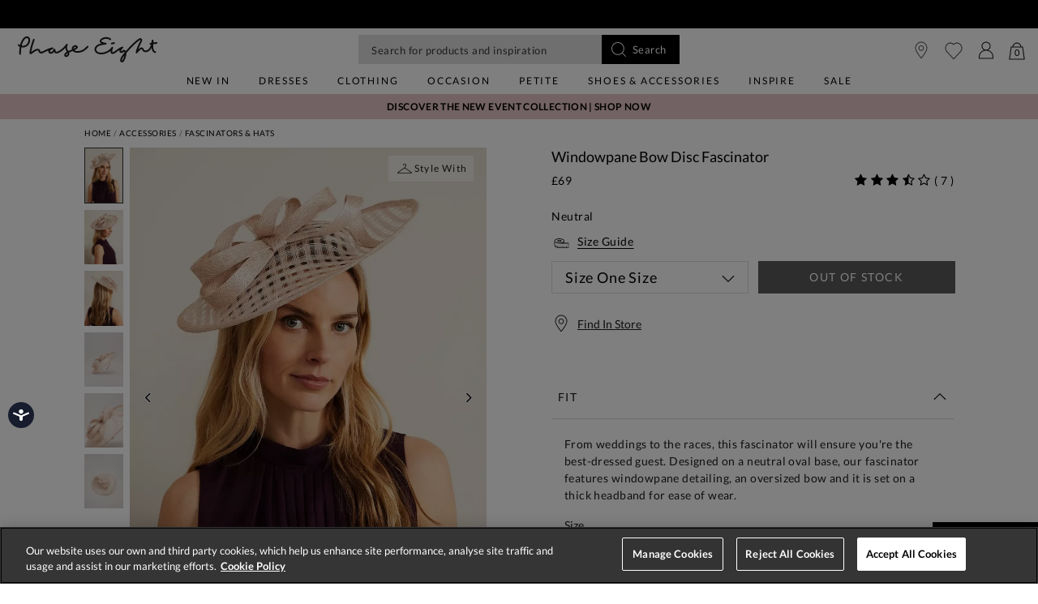

--- FILE ---
content_type: text/html;charset=UTF-8
request_url: https://www.phase-eight.com/on/demandware.store/Sites-P8-UK-Site/en/CQRecomm-Start
body_size: 5623
content:
  <h5 class="product-recommendations__heading pl-0 heading" id="d42bb1532409538a76a45416cf">
    <span>
      We Think You'll Like
    </span>
  </h5>


<div class="einsteinCustomStyles pdp-glide-container">
  <div class="glide__track" data-glide-el="track">
  <div class="row product-detail__tile-row glide__slides">
  
    
    
      <div class="col-lg glide__slide product-detail__tile-row__item product-detail__tile-row__item--">
        
          
        
        
          
        

        

<div class="product" data-pid="221452281">
    

<div class="product-tile mb-2 " data-tracking="{&quot;item&quot;:{&quot;id&quot;:&quot;221452281&quot;,&quot;group_id&quot;:&quot;PE221452&quot;,&quot;name&quot;:&quot;Trisha Embroidered Maxi Dress&quot;,&quot;price&quot;:&quot;229&quot;,&quot;originalPrice&quot;:&quot;299&quot;,&quot;productPriceType&quot;:&quot;Markdown&quot;,&quot;url&quot;:&quot;https://www.phase-eight.com/product/trisha-embroidered-maxi-dress-221452281.html&quot;,&quot;stock&quot;:0,&quot;mVar&quot;:null,&quot;sVar&quot;:null,&quot;categoryURL&quot;:&quot;https://www.phase-eight.com/clothing/dresses/collection-8/&quot;,&quot;images&quot;:[&quot;https://www.phase-eight.com/dw/image/v2/BDCH_PRD/on/demandware.static/-/Sites-master-Catalog-P8/default/dw3022f2b8/images/221452281/221452281-01-trisha-embroidered-maxi-dress.jpg?sw=571&amp;sh=800&amp;strip=false&quot;],&quot;brand&quot;:&quot;Phase Eight&quot;,&quot;category0&quot;:&quot;Dresses&quot;,&quot;category1&quot;:&quot;COLLECTION 8&quot;,&quot;endUse&quot;:&quot;EVENTWEAR&quot;,&quot;dimension11&quot;:&quot;-70&quot;,&quot;dimension12&quot;:4.06},&quot;item_list&quot;:{&quot;item_brand&quot;:&quot;Phase Eight&quot;,&quot;item_category&quot;:&quot;Home/All Clothing/Dresses/Premium Collection 8&quot;,&quot;item_category2&quot;:&quot;Dresses&quot;,&quot;item_category3&quot;:&quot;COLLECTION 8&quot;,&quot;item_category4&quot;:&quot;Markdown&quot;,&quot;item_category5&quot;:&quot;EVENTWEAR&quot;,&quot;item_colour&quot;:&quot;Navy/Pink&quot;,&quot;group_id&quot;:&quot;PE221452&quot;,&quot;item_id&quot;:&quot;221452281&quot;,&quot;item_name&quot;:&quot;Trisha Embroidered Maxi Dress&quot;,&quot;star_rating&quot;:4.06,&quot;price&quot;:&quot;229&quot;,&quot;discount&quot;:70}}" >
  <!-- dwMarker="product" dwContentID="cbd6196604c00c533d076c7a95" -->

  <div class="product-tile__image" data-spinner-target>
  
    
































<div class="image-container pdp-link">
  <a href="/product/trisha-embroidered-maxi-dress-221452281.html" class="link">
    
      
  

    
      
          <img class="tile-image"
          src="https://assets.phase-eight.com/i/phaseeight/221452281-01-trisha-embroidered-maxi-dress?$large$"
          alt="Trisha Embroidered Maxi Dress"
          loading="lazy"
          title="Trisha Embroidered Maxi Dress"
          fetchpriority="low"
        />
        
  </a>
  
    
      
        <p class="product-tile__action product-tile__action-add add btn" data-action="/on/demandware.store/Sites-P8-UK-Site/en/Tile-AddToBagOverlay?pid=221452281&amp;dwvar_221452281_color=281" title="Add to Bag">
          Add to bag
          
  


<i class="font-icon icon-chevron-up product-tile__action__arrow" aria-hidden="true"></i>

        </p>
      
    
  
</div>

  

    <div class="product-tile__sticker product-tile__sticker--image">
      
        <div class="sticker-content">
          <div class="product-tile__sticker__content product-tile__sticker__content--image">
            <a href="/product/trisha-embroidered-maxi-dress-221452281.html" class="product-tile__sticker__link link">
              <span style="background: white; color: #000;">Up to Size 26</span>
            </a>
          </div>
        </div>
      
    </div>
    <div class="product-tile__outofstock--sticker position-absolute w-100 flex-wrap align-items-center justify-content-center">
      Out of Stock
    </div>
  </div>

  <div class="product-tile__body">
    <div class="product-tile__sticker product-tile__sticker--feature
                
                  product-tile__sticker--feature--empty
                ">
      <a href="/product/trisha-embroidered-maxi-dress-221452281.html" class="product-tile__sticker__link link">
        
      </a>
    </div>

    

    <div class="product-tile__name">
      <div class="pdp-link" itemprop="name">
    <a class="link" href="/product/trisha-embroidered-maxi-dress-221452281.html" itemprop="url">Trisha Embroidered Maxi Dress</a>
</div>

    </div>

    <div class="product-tile__price mb-1">
      <a class="link" href="/product/trisha-embroidered-maxi-dress-221452281.html">
        
        
          
  <div class="price">
    
    
  

  
    <span>
      
        
        <span class="sales has-strike-through">
          <span class="value">
            
    &pound;229


          </span>
        </span>
      

      
        
        <span class="strike-through list">
          <span class="prefix text-lowercase">
            Was
          </span>
          <span class="value">
            
    &pound;299


          </span>
        </span>
      
      </span>
  


    
  </div>


          
            

  <div class="discount">
    <span>20% off</span>
  </div>


          
        
      </a>
    </div>

    
      <a href="/product/trisha-embroidered-maxi-dress-221452281.html" class="product-tile__rating link mb-2 text-secondary">
        






























  
    
    <span class="rating__score">
      
      






























  
    
      
        
      

      
  


<i class="font-icon icon-fa-star rating-star" aria-hidden="true"></i>

    
      
        
      

      
  


<i class="font-icon icon-fa-star rating-star" aria-hidden="true"></i>

    
      
        
      

      
  


<i class="font-icon icon-fa-star rating-star" aria-hidden="true"></i>

    
      
        
      

      
  


<i class="font-icon icon-fa-star rating-star" aria-hidden="true"></i>

    
      
        
      

      
  


<i class="font-icon icon-fa-star-half-o rating-star" aria-hidden="true"></i>

    
  


    </span>
    
      <span class="rating__count">
          <span class="review-bracket-left">(</span>20<span class="review-bracket-right">)</span>
      </span>
    
  


      </a>
    

    

    <div class="product-tile__promotions">
      <a class="link" href="/product/trisha-embroidered-maxi-dress-221452281.html">
        



      </a>
    </div>

    

    <div class="product-tile__paypal-financing">
      
      

    </div>
  </div>
  <!-- END_dwmarker -->
</div>

</div>

      </div>
    
  
    
    
      <div class="col-lg glide__slide product-detail__tile-row__item product-detail__tile-row__item--">
        
          
        
        
          
        

        

<div class="product" data-pid="205046949">
    

<div class="product-tile mb-2 " data-tracking="{&quot;item&quot;:{&quot;id&quot;:&quot;205046949&quot;,&quot;group_id&quot;:&quot;PE205046&quot;,&quot;name&quot;:&quot;Peony 3d Lace Wedding Dress&quot;,&quot;price&quot;:&quot;260&quot;,&quot;originalPrice&quot;:&quot;525&quot;,&quot;productPriceType&quot;:&quot;Markdown&quot;,&quot;url&quot;:&quot;https://www.phase-eight.com/product/peony-3d-lace-wedding-dress-205046949.html&quot;,&quot;stock&quot;:0,&quot;mVar&quot;:null,&quot;sVar&quot;:null,&quot;categoryURL&quot;:&quot;https://www.phase-eight.com/clothing/dresses/&quot;,&quot;images&quot;:[&quot;https://www.phase-eight.com/dw/image/v2/BDCH_PRD/on/demandware.static/-/Sites-master-Catalog-P8/default/dw416ce8f5/images/205046949/205046949-01-peony-3d-lace-wedding-dress.jpg?sw=571&amp;sh=800&amp;strip=false&quot;],&quot;brand&quot;:&quot;Phase Eight&quot;,&quot;category0&quot;:&quot;Dresses&quot;,&quot;category1&quot;:&quot;Bridal Dresses&quot;,&quot;endUse&quot;:&quot;EVENTWEAR&quot;,&quot;dimension11&quot;:&quot;-265&quot;,&quot;dimension12&quot;:0},&quot;item_list&quot;:{&quot;item_brand&quot;:&quot;Phase Eight&quot;,&quot;item_category&quot;:&quot;Home/All Clothing/Dresses&quot;,&quot;item_category2&quot;:&quot;Dresses&quot;,&quot;item_category3&quot;:&quot;Bridal Dresses&quot;,&quot;item_category4&quot;:&quot;Markdown&quot;,&quot;item_category5&quot;:&quot;EVENTWEAR&quot;,&quot;item_colour&quot;:&quot;Almond&quot;,&quot;group_id&quot;:&quot;PE205046&quot;,&quot;item_id&quot;:&quot;205046949&quot;,&quot;item_name&quot;:&quot;Peony 3d Lace Wedding Dress&quot;,&quot;star_rating&quot;:0,&quot;price&quot;:&quot;260&quot;,&quot;discount&quot;:265}}" >
  <!-- dwMarker="product" dwContentID="796fbecd2c8c3448b95bfdae4f" -->

  <div class="product-tile__image" data-spinner-target>
  
    
































<div class="image-container pdp-link">
  <a href="/product/peony-3d-lace-wedding-dress-205046949.html" class="link">
    
      
  

    
      
          <img class="tile-image"
          src="https://assets.phase-eight.com/i/phaseeight/205046949-01-peony-3d-lace-wedding-dress?$large$"
          alt="Peony 3d Lace Wedding Dress"
          loading="lazy"
          title="Peony 3d Lace Wedding Dress"
          fetchpriority="low"
        />
        
  </a>
  
    
      
        <p class="product-tile__action product-tile__action-add add btn" data-action="/on/demandware.store/Sites-P8-UK-Site/en/Tile-AddToBagOverlay?pid=205046949&amp;dwvar_205046949_color=949" title="Add to Bag">
          Add to bag
          
  


<i class="font-icon icon-chevron-up product-tile__action__arrow" aria-hidden="true"></i>

        </p>
      
    
  
</div>

  

    <div class="product-tile__sticker product-tile__sticker--image">
      
    </div>
    <div class="product-tile__outofstock--sticker position-absolute w-100 flex-wrap align-items-center justify-content-center">
      Out of Stock
    </div>
  </div>

  <div class="product-tile__body">
    <div class="product-tile__sticker product-tile__sticker--feature
                
                  product-tile__sticker--feature--empty
                ">
      <a href="/product/peony-3d-lace-wedding-dress-205046949.html" class="product-tile__sticker__link link">
        
      </a>
    </div>

    

    <div class="product-tile__name">
      <div class="pdp-link" itemprop="name">
    <a class="link" href="/product/peony-3d-lace-wedding-dress-205046949.html" itemprop="url">Peony 3d Lace Wedding Dress</a>
</div>

    </div>

    <div class="product-tile__price mb-1">
      <a class="link" href="/product/peony-3d-lace-wedding-dress-205046949.html">
        
        
          
  <div class="price">
    
    
  

  
    <span>
      
        
        <span class="sales has-strike-through">
          <span class="value">
            
    &pound;260


          </span>
        </span>
      

      
        
        <span class="strike-through list">
          <span class="prefix text-lowercase">
            Was
          </span>
          <span class="value">
            
    &pound;525


          </span>
        </span>
      
      </span>
  


    
  </div>


          
            

  <div class="discount">
    <span>50% off</span>
  </div>


          
        
      </a>
    </div>

    
      <a href="/product/peony-3d-lace-wedding-dress-205046949.html" class="product-tile__rating link mb-2 text-secondary">
        






























  
    
    <span class="rating__score">
      
      






























  
    
      
        
      

      
  


<i class="font-icon icon-fa-star rating-star" aria-hidden="true"></i>

    
      
        
      

      
  


<i class="font-icon icon-fa-star rating-star" aria-hidden="true"></i>

    
      
        
      

      
  


<i class="font-icon icon-fa-star rating-star" aria-hidden="true"></i>

    
      
        
      

      
  


<i class="font-icon icon-fa-star rating-star" aria-hidden="true"></i>

    
      
        
      

      
  


<i class="font-icon icon-fa-star rating-star" aria-hidden="true"></i>

    
  


    </span>
    
      <span class="rating__count">
          <span class="review-bracket-left">(</span>1<span class="review-bracket-right">)</span>
      </span>
    
  


      </a>
    

    

    <div class="product-tile__promotions">
      <a class="link" href="/product/peony-3d-lace-wedding-dress-205046949.html">
        



      </a>
    </div>

    

    <div class="product-tile__paypal-financing">
      
      

    </div>
  </div>
  <!-- END_dwmarker -->
</div>

</div>

      </div>
    
  
    
    
      <div class="col-lg glide__slide product-detail__tile-row__item product-detail__tile-row__item--">
        
          
        
        
          
        

        

<div class="product" data-pid="950816351">
    

<div class="product-tile mb-2 " data-tracking="{&quot;item&quot;:{&quot;id&quot;:&quot;950816351&quot;,&quot;group_id&quot;:&quot;PE950816&quot;,&quot;name&quot;:&quot;Petite Juliette Crepe Coat&quot;,&quot;price&quot;:&quot;159&quot;,&quot;originalPrice&quot;:&quot;249&quot;,&quot;productPriceType&quot;:&quot;Markdown&quot;,&quot;url&quot;:&quot;https://www.phase-eight.com/product/petite-juliette-crepe-coat-950816351.html&quot;,&quot;stock&quot;:0,&quot;mVar&quot;:null,&quot;sVar&quot;:null,&quot;categoryURL&quot;:&quot;https://www.phase-eight.com/clothing/coats/&quot;,&quot;images&quot;:[&quot;https://www.phase-eight.com/dw/image/v2/BDCH_PRD/on/demandware.static/-/Sites-master-Catalog-P8/default/dw73381b5b/images/950816351/950816351-01-petite-juliette-crepe-coat.jpg?sw=571&amp;sh=800&amp;strip=false&quot;],&quot;brand&quot;:&quot;Phase Eight&quot;,&quot;category0&quot;:&quot;Coats&quot;,&quot;category1&quot;:&quot;Smart Other Coats&quot;,&quot;endUse&quot;:&quot;EVENTWEAR&quot;,&quot;dimension11&quot;:&quot;-90&quot;,&quot;dimension12&quot;:5},&quot;item_list&quot;:{&quot;item_brand&quot;:&quot;Phase Eight&quot;,&quot;item_category&quot;:&quot;Home/All Clothing/Coats&quot;,&quot;item_category2&quot;:&quot;Coats&quot;,&quot;item_category3&quot;:&quot;Smart Other Coats&quot;,&quot;item_category4&quot;:&quot;Markdown&quot;,&quot;item_category5&quot;:&quot;EVENTWEAR&quot;,&quot;item_colour&quot;:&quot;Navy&quot;,&quot;group_id&quot;:&quot;PE950816&quot;,&quot;item_id&quot;:&quot;950816351&quot;,&quot;item_name&quot;:&quot;Petite Juliette Crepe Coat&quot;,&quot;star_rating&quot;:5,&quot;price&quot;:&quot;159&quot;,&quot;discount&quot;:90}}" >
  <!-- dwMarker="product" dwContentID="49f3a95defb807655307684c93" -->

  <div class="product-tile__image" data-spinner-target>
  
    
































<div class="image-container pdp-link">
  <a href="/product/petite-juliette-crepe-coat-950816351.html" class="link">
    
      
  

    
      
          <img class="tile-image"
          src="https://assets.phase-eight.com/i/phaseeight/950816351-01-petite-juliette-crepe-coat?$large$"
          alt="Petite Juliette Crepe Coat"
          loading="lazy"
          title="Petite Juliette Crepe Coat"
          fetchpriority="low"
        />
        
  </a>
  
    
      
        <p class="product-tile__action product-tile__action-add add btn" data-action="/on/demandware.store/Sites-P8-UK-Site/en/Tile-AddToBagOverlay?pid=950816351&amp;dwvar_950816351_color=351" title="Add to Bag">
          Add to bag
          
  


<i class="font-icon icon-chevron-up product-tile__action__arrow" aria-hidden="true"></i>

        </p>
      
    
  
</div>

  

    <div class="product-tile__sticker product-tile__sticker--image">
      
        <div class="sticker-content">
          <div class="product-tile__sticker__content product-tile__sticker__content--image">
            <a href="/product/petite-juliette-crepe-coat-950816351.html" class="product-tile__sticker__link link">
              <span style="background: white; color: #000;">Petite</span>
            </a>
          </div>
        </div>
      
    </div>
    <div class="product-tile__outofstock--sticker position-absolute w-100 flex-wrap align-items-center justify-content-center">
      Out of Stock
    </div>
  </div>

  <div class="product-tile__body">
    <div class="product-tile__sticker product-tile__sticker--feature
                
                  product-tile__sticker--feature--empty
                ">
      <a href="/product/petite-juliette-crepe-coat-950816351.html" class="product-tile__sticker__link link">
        
      </a>
    </div>

    

    <div class="product-tile__name">
      <div class="pdp-link" itemprop="name">
    <a class="link" href="/product/petite-juliette-crepe-coat-950816351.html" itemprop="url">Petite Juliette Crepe Coat</a>
</div>

    </div>

    <div class="product-tile__price mb-1">
      <a class="link" href="/product/petite-juliette-crepe-coat-950816351.html">
        
        
          
  <div class="price">
    
    
  

  
    <span>
      
        
        <span class="sales has-strike-through">
          <span class="value">
            
    &pound;159


          </span>
        </span>
      

      
        
        <span class="strike-through list">
          <span class="prefix text-lowercase">
            Was
          </span>
          <span class="value">
            
    &pound;249


          </span>
        </span>
      
      </span>
  


    
  </div>


          
            

  <div class="discount">
    <span>35% off</span>
  </div>


          
        
      </a>
    </div>

    
      <a href="/product/petite-juliette-crepe-coat-950816351.html" class="product-tile__rating link mb-2 text-secondary">
        






























  
    
    <span class="rating__score">
      
      






























  
    
      
        
      

      
  


<i class="font-icon icon-fa-star rating-star" aria-hidden="true"></i>

    
      
        
      

      
  


<i class="font-icon icon-fa-star rating-star" aria-hidden="true"></i>

    
      
        
      

      
  


<i class="font-icon icon-fa-star rating-star" aria-hidden="true"></i>

    
      
        
      

      
  


<i class="font-icon icon-fa-star rating-star" aria-hidden="true"></i>

    
      
        
      

      
  


<i class="font-icon icon-fa-star rating-star" aria-hidden="true"></i>

    
  


    </span>
    
      <span class="rating__count">
          <span class="review-bracket-left">(</span>3<span class="review-bracket-right">)</span>
      </span>
    
  


      </a>
    

    

    <div class="product-tile__promotions">
      <a class="link" href="/product/petite-juliette-crepe-coat-950816351.html">
        



      </a>
    </div>

    

    <div class="product-tile__paypal-financing">
      
      

    </div>
  </div>
  <!-- END_dwmarker -->
</div>

</div>

      </div>
    
  
    
    
      <div class="col-lg glide__slide product-detail__tile-row__item product-detail__tile-row__item--">
        
          
        
        
          
        

        

<div class="product" data-pid="950699785">
    

<div class="product-tile mb-2 " data-tracking="{&quot;item&quot;:{&quot;id&quot;:&quot;950699785&quot;,&quot;group_id&quot;:&quot;PE950699&quot;,&quot;name&quot;:&quot;Byanca Zip Knit Coat&quot;,&quot;price&quot;:&quot;65&quot;,&quot;originalPrice&quot;:&quot;135&quot;,&quot;productPriceType&quot;:&quot;Markdown&quot;,&quot;url&quot;:&quot;https://www.phase-eight.com/product/byanca-zip-knit-coat-950699785.html&quot;,&quot;stock&quot;:0,&quot;mVar&quot;:null,&quot;sVar&quot;:null,&quot;categoryURL&quot;:&quot;https://www.phase-eight.com/clothing/coats/&quot;,&quot;images&quot;:[&quot;https://www.phase-eight.com/dw/image/v2/BDCH_PRD/on/demandware.static/-/Sites-master-Catalog-P8/default/dwed1261b9/images/950699785/950699785-01-byanca-zip-knit-coat.jpg?sw=571&amp;sh=800&amp;strip=false&quot;],&quot;brand&quot;:&quot;Phase Eight&quot;,&quot;category0&quot;:&quot;Coats&quot;,&quot;dimension11&quot;:&quot;-70&quot;,&quot;dimension12&quot;:0},&quot;item_list&quot;:{&quot;item_brand&quot;:&quot;Phase Eight&quot;,&quot;item_category&quot;:&quot;Home/All Clothing/Coats&quot;,&quot;item_category2&quot;:&quot;Coats&quot;,&quot;item_category3&quot;:null,&quot;item_category4&quot;:&quot;Markdown&quot;,&quot;item_category5&quot;:null,&quot;item_colour&quot;:&quot;Pale Pink&quot;,&quot;group_id&quot;:&quot;PE950699&quot;,&quot;item_id&quot;:&quot;950699785&quot;,&quot;item_name&quot;:&quot;Byanca Zip Knit Coat&quot;,&quot;star_rating&quot;:0,&quot;price&quot;:&quot;65&quot;,&quot;discount&quot;:70}}" >
  <!-- dwMarker="product" dwContentID="aa23d01247760a4bd204d87b4b" -->

  <div class="product-tile__image" data-spinner-target>
  
    
































<div class="image-container pdp-link">
  <a href="/product/byanca-zip-knit-coat-950699785.html" class="link">
    
      
  

    
      
          <img class="tile-image"
          src="https://assets.phase-eight.com/i/phaseeight/950699785-01-byanca-zip-knit-coat?$large$"
          alt="Byanca Zip Knit Coat"
          loading="lazy"
          title="${product-id}-Byanca Zip Knit Coat-Pale Pink"
          fetchpriority="low"
        />
        
  </a>
  
    
      
        <p class="product-tile__action product-tile__action-add add btn" data-action="/on/demandware.store/Sites-P8-UK-Site/en/Tile-AddToBagOverlay?pid=950699785&amp;dwvar_950699785_color=785" title="Add to Bag">
          Add to bag
          
  


<i class="font-icon icon-chevron-up product-tile__action__arrow" aria-hidden="true"></i>

        </p>
      
    
  
</div>

  

    <div class="product-tile__sticker product-tile__sticker--image">
      
    </div>
    <div class="product-tile__outofstock--sticker position-absolute w-100 flex-wrap align-items-center justify-content-center">
      Out of Stock
    </div>
  </div>

  <div class="product-tile__body">
    <div class="product-tile__sticker product-tile__sticker--feature
                
                  product-tile__sticker--feature--empty
                ">
      <a href="/product/byanca-zip-knit-coat-950699785.html" class="product-tile__sticker__link link">
        
      </a>
    </div>

    

    <div class="product-tile__name">
      <div class="pdp-link" itemprop="name">
    <a class="link" href="/product/byanca-zip-knit-coat-950699785.html" itemprop="url">Byanca Zip Knit Coat</a>
</div>

    </div>

    <div class="product-tile__price mb-1">
      <a class="link" href="/product/byanca-zip-knit-coat-950699785.html">
        
        
          
  <div class="price">
    
    
  

  
    <span>
      
        
        <span class="sales has-strike-through">
          <span class="value">
            
    &pound;65


          </span>
        </span>
      

      
        
        <span class="strike-through list">
          <span class="prefix text-lowercase">
            Was
          </span>
          <span class="value">
            
    &pound;135


          </span>
        </span>
      
      </span>
  


    
  </div>


          
            

  <div class="discount">
    <span>50% off</span>
  </div>


          
        
      </a>
    </div>

    
      <a href="/product/byanca-zip-knit-coat-950699785.html" class="product-tile__rating link mb-2 text-secondary">
        






























  
    
    <span class="rating__score">
      
      






























  
    
      
        
      

      
  


<i class="font-icon icon-fa-star rating-star" aria-hidden="true"></i>

    
      
        
      

      
  


<i class="font-icon icon-fa-star rating-star" aria-hidden="true"></i>

    
      
        
      

      
  


<i class="font-icon icon-fa-star rating-star" aria-hidden="true"></i>

    
      
        
      

      
  


<i class="font-icon icon-fa-star rating-star" aria-hidden="true"></i>

    
      
        
      

      
  


<i class="font-icon icon-fa-star-half-o rating-star" aria-hidden="true"></i>

    
  


    </span>
    
      <span class="rating__count">
          <span class="review-bracket-left">(</span>36<span class="review-bracket-right">)</span>
      </span>
    
  


      </a>
    

    

    <div class="product-tile__promotions">
      <a class="link" href="/product/byanca-zip-knit-coat-950699785.html">
        



      </a>
    </div>

    

    <div class="product-tile__paypal-financing">
      
      

    </div>
  </div>
  <!-- END_dwmarker -->
</div>

</div>

      </div>
    
  
    
    
      <div class="col-lg glide__slide product-detail__tile-row__item product-detail__tile-row__item--">
        
          
        
        
          
        

        

<div class="product" data-pid="950699050">
    

<div class="product-tile mb-2 " data-tracking="{&quot;item&quot;:{&quot;id&quot;:&quot;950699050&quot;,&quot;group_id&quot;:&quot;PE950699&quot;,&quot;name&quot;:&quot;Byanca Zip Knit Coat&quot;,&quot;price&quot;:&quot;135&quot;,&quot;originalPrice&quot;:&quot;135&quot;,&quot;productPriceType&quot;:&quot;Full price&quot;,&quot;url&quot;:&quot;https://www.phase-eight.com/product/byanca-zip-knit-coat-950699050.html&quot;,&quot;stock&quot;:0,&quot;mVar&quot;:null,&quot;sVar&quot;:null,&quot;categoryURL&quot;:&quot;https://www.phase-eight.com/clothing/coats/&quot;,&quot;images&quot;:[&quot;https://www.phase-eight.com/dw/image/v2/BDCH_PRD/on/demandware.static/-/Sites-master-Catalog-P8/default/dwb42ee606/images/950699050/950699050-01-byanca-zip-knit-coat.jpg?sw=571&amp;sh=800&amp;strip=false&quot;],&quot;brand&quot;:&quot;Phase Eight&quot;,&quot;category0&quot;:&quot;Coats&quot;,&quot;category1&quot;:&quot;Knitted Coats&quot;,&quot;endUse&quot;:&quot;DRESS UP DRESS DOWN&quot;,&quot;dimension11&quot;:&quot;0&quot;,&quot;dimension12&quot;:4.31},&quot;item_list&quot;:{&quot;item_brand&quot;:&quot;Phase Eight&quot;,&quot;item_category&quot;:&quot;Home/All Clothing/Coats&quot;,&quot;item_category2&quot;:&quot;Coats&quot;,&quot;item_category3&quot;:&quot;Knitted Coats&quot;,&quot;item_category4&quot;:&quot;Full price&quot;,&quot;item_category5&quot;:&quot;DRESS UP DRESS DOWN&quot;,&quot;item_colour&quot;:&quot;Black&quot;,&quot;group_id&quot;:&quot;PE950699&quot;,&quot;item_id&quot;:&quot;950699050&quot;,&quot;item_name&quot;:&quot;Byanca Zip Knit Coat&quot;,&quot;star_rating&quot;:4.31,&quot;price&quot;:&quot;135&quot;,&quot;discount&quot;:0}}" >
  <!-- dwMarker="product" dwContentID="7df3457327fa4c91bf13ec4342" -->

  <div class="product-tile__image" data-spinner-target>
  
    
































<div class="image-container pdp-link">
  <a href="/product/byanca-zip-knit-coat-950699050.html" class="link">
    
      
  

    
      
          <img class="tile-image"
          src="https://assets.phase-eight.com/i/phaseeight/950699050-01-byanca-zip-knit-coat?$large$"
          alt="Byanca Zip Knit Coat"
          loading="lazy"
          title="Byanca Zip Knit Coat"
          fetchpriority="low"
        />
        
  </a>
  
    
      
        <p class="product-tile__action product-tile__action-add add btn" data-action="/on/demandware.store/Sites-P8-UK-Site/en/Tile-AddToBagOverlay?pid=950699050&amp;dwvar_950699050_color=050" title="Add to Bag">
          Add to bag
          
  


<i class="font-icon icon-chevron-up product-tile__action__arrow" aria-hidden="true"></i>

        </p>
      
    
  
</div>

  

    <div class="product-tile__sticker product-tile__sticker--image">
      
        <div class="sticker-content">
          <div class="product-tile__sticker__content product-tile__sticker__content--image">
            <a href="/product/byanca-zip-knit-coat-950699050.html" class="product-tile__sticker__link link">
              <span style="background: white; color: #000;">Up to Size 26</span>
            </a>
          </div>
        </div>
      
    </div>
    <div class="product-tile__outofstock--sticker position-absolute w-100 flex-wrap align-items-center justify-content-center">
      Out of Stock
    </div>
  </div>

  <div class="product-tile__body">
    <div class="product-tile__sticker product-tile__sticker--feature
                
                  product-tile__sticker--feature--empty
                ">
      <a href="/product/byanca-zip-knit-coat-950699050.html" class="product-tile__sticker__link link">
        
      </a>
    </div>

    

    <div class="product-tile__name">
      <div class="pdp-link" itemprop="name">
    <a class="link" href="/product/byanca-zip-knit-coat-950699050.html" itemprop="url">Byanca Zip Knit Coat</a>
</div>

    </div>

    <div class="product-tile__price mb-1">
      <a class="link" href="/product/byanca-zip-knit-coat-950699050.html">
        
        
          
  <div class="price">
    
    
  

  
    <span>
      
        
        <span class="sales ">
          <span class="value">
            
    &pound;135


          </span>
        </span>
      

      
      </span>
  


    
  </div>


          
            


          
        
      </a>
    </div>

    
      <a href="/product/byanca-zip-knit-coat-950699050.html" class="product-tile__rating link mb-2 text-secondary">
        






























  
    
    <span class="rating__score">
      
      






























  
    
      
        
      

      
  


<i class="font-icon icon-fa-star rating-star" aria-hidden="true"></i>

    
      
        
      

      
  


<i class="font-icon icon-fa-star rating-star" aria-hidden="true"></i>

    
      
        
      

      
  


<i class="font-icon icon-fa-star rating-star" aria-hidden="true"></i>

    
      
        
      

      
  


<i class="font-icon icon-fa-star rating-star" aria-hidden="true"></i>

    
      
        
      

      
  


<i class="font-icon icon-fa-star-half-o rating-star" aria-hidden="true"></i>

    
  


    </span>
    
      <span class="rating__count">
          <span class="review-bracket-left">(</span>36<span class="review-bracket-right">)</span>
      </span>
    
  


      </a>
    

    

    <div class="product-tile__promotions">
      <a class="link" href="/product/byanca-zip-knit-coat-950699050.html">
        



      </a>
    </div>

    

    <div class="product-tile__paypal-financing">
      
      

    </div>
  </div>
  <!-- END_dwmarker -->
</div>

</div>

      </div>
    
  
    
    
      <div class="col-lg glide__slide product-detail__tile-row__item product-detail__tile-row__item--">
        
          
        
        
          
        

        

<div class="product" data-pid="750888840">
    

<div class="product-tile mb-2 " data-tracking="{&quot;item&quot;:{&quot;id&quot;:&quot;750888840&quot;,&quot;group_id&quot;:&quot;PE750888&quot;,&quot;name&quot;:&quot;Embellished Court Shoe&quot;,&quot;price&quot;:&quot;119&quot;,&quot;originalPrice&quot;:&quot;119&quot;,&quot;productPriceType&quot;:&quot;Full price&quot;,&quot;url&quot;:&quot;https://www.phase-eight.com/product/embellished-court-shoe-750888840.html&quot;,&quot;stock&quot;:0,&quot;mVar&quot;:null,&quot;sVar&quot;:null,&quot;categoryURL&quot;:&quot;https://www.phase-eight.com/accessories/&quot;,&quot;images&quot;:[&quot;https://www.phase-eight.com/dw/image/v2/BDCH_PRD/on/demandware.static/-/Sites-master-Catalog-P8/default/dwb1474b77/images/750888840/750888840-01-embellished-court-shoe.jpg?sw=571&amp;sh=800&amp;strip=false&quot;],&quot;brand&quot;:&quot;Phase Eight&quot;,&quot;category0&quot;:&quot;Shoes&quot;,&quot;category1&quot;:&quot;Occasion Shoes&quot;,&quot;endUse&quot;:&quot;EVENTWEAR&quot;,&quot;dimension11&quot;:&quot;0&quot;,&quot;dimension12&quot;:4.38},&quot;item_list&quot;:{&quot;item_brand&quot;:&quot;Phase Eight&quot;,&quot;item_category&quot;:&quot;Home/Accessories&quot;,&quot;item_category2&quot;:&quot;Shoes&quot;,&quot;item_category3&quot;:&quot;Occasion Shoes&quot;,&quot;item_category4&quot;:&quot;Full price&quot;,&quot;item_category5&quot;:&quot;EVENTWEAR&quot;,&quot;item_colour&quot;:&quot;Antique Rose&quot;,&quot;group_id&quot;:&quot;PE750888&quot;,&quot;item_id&quot;:&quot;750888840&quot;,&quot;item_name&quot;:&quot;Embellished Court Shoe&quot;,&quot;star_rating&quot;:4.38,&quot;price&quot;:&quot;119&quot;,&quot;discount&quot;:0}}" >
  <!-- dwMarker="product" dwContentID="1ae5c373a36083f67edcd16431" -->

  <div class="product-tile__image" data-spinner-target>
  
    
































<div class="image-container pdp-link">
  <a href="/product/embellished-court-shoe-750888840.html" class="link">
    
      
  

    
      
          <img class="tile-image"
          src="https://assets.phase-eight.com/i/phaseeight/750888840-01-embellished-court-shoe?$large$"
          alt="Embellished Court Shoe"
          loading="lazy"
          title="Embellished Court Shoe"
          fetchpriority="low"
        />
        
  </a>
  
    
      
        <p class="product-tile__action product-tile__action-add add btn" data-action="/on/demandware.store/Sites-P8-UK-Site/en/Tile-AddToBagOverlay?pid=750888840&amp;dwvar_750888840_color=840" title="Add to Bag">
          Add to bag
          
  


<i class="font-icon icon-chevron-up product-tile__action__arrow" aria-hidden="true"></i>

        </p>
      
    
  
</div>

  

    <div class="product-tile__sticker product-tile__sticker--image">
      
    </div>
    <div class="product-tile__outofstock--sticker position-absolute w-100 flex-wrap align-items-center justify-content-center">
      Out of Stock
    </div>
  </div>

  <div class="product-tile__body">
    <div class="product-tile__sticker product-tile__sticker--feature
                
                  product-tile__sticker--feature--empty
                ">
      <a href="/product/embellished-court-shoe-750888840.html" class="product-tile__sticker__link link">
        
      </a>
    </div>

    

    <div class="product-tile__name">
      <div class="pdp-link" itemprop="name">
    <a class="link" href="/product/embellished-court-shoe-750888840.html" itemprop="url">Embellished Court Shoe</a>
</div>

    </div>

    <div class="product-tile__price mb-1">
      <a class="link" href="/product/embellished-court-shoe-750888840.html">
        
        
          
  <div class="price">
    
    
  

  
    <span>
      
        
        <span class="sales ">
          <span class="value">
            
    &pound;119


          </span>
        </span>
      

      
      </span>
  


    
  </div>


          
            


          
        
      </a>
    </div>

    
      <a href="/product/embellished-court-shoe-750888840.html" class="product-tile__rating link mb-2 text-secondary">
        






























  
    
    <span class="rating__score">
      
      






























  
    
      
        
      

      
  


<i class="font-icon icon-fa-star rating-star" aria-hidden="true"></i>

    
      
        
      

      
  


<i class="font-icon icon-fa-star rating-star" aria-hidden="true"></i>

    
      
        
      

      
  


<i class="font-icon icon-fa-star rating-star" aria-hidden="true"></i>

    
      
        
      

      
  


<i class="font-icon icon-fa-star-half-o rating-star" aria-hidden="true"></i>

    
      
        
      

      
  


<i class="font-icon icon-fa-star-o rating-star" aria-hidden="true"></i>

    
  


    </span>
    
      <span class="rating__count">
          <span class="review-bracket-left">(</span>16<span class="review-bracket-right">)</span>
      </span>
    
  


      </a>
    

    

    <div class="product-tile__promotions">
      <a class="link" href="/product/embellished-court-shoe-750888840.html">
        



      </a>
    </div>

    

    <div class="product-tile__paypal-financing">
      
      

    </div>
  </div>
  <!-- END_dwmarker -->
</div>

</div>

      </div>
    
  
    
    
      <div class="col-lg glide__slide product-detail__tile-row__item product-detail__tile-row__item--">
        
          
        
        
          
        

        

<div class="product" data-pid="750877840">
    

<div class="product-tile mb-2 " data-tracking="{&quot;item&quot;:{&quot;id&quot;:&quot;750877840&quot;,&quot;group_id&quot;:&quot;PE750877&quot;,&quot;name&quot;:&quot;Satin Knot Front Court Shoe&quot;,&quot;price&quot;:&quot;75&quot;,&quot;originalPrice&quot;:&quot;99&quot;,&quot;productPriceType&quot;:&quot;Markdown&quot;,&quot;url&quot;:&quot;https://www.phase-eight.com/product/satin-knot-front-court-shoe-750877840.html&quot;,&quot;stock&quot;:0,&quot;mVar&quot;:null,&quot;sVar&quot;:null,&quot;categoryURL&quot;:&quot;https://www.phase-eight.com/shoes/occasion-shoes/&quot;,&quot;images&quot;:[&quot;https://www.phase-eight.com/dw/image/v2/BDCH_PRD/on/demandware.static/-/Sites-master-Catalog-P8/default/dw74fb89f6/images/750877840/750877840-01-satin-knot-front-court-shoe.jpg?sw=571&amp;sh=800&amp;strip=false&quot;],&quot;brand&quot;:&quot;Phase Eight&quot;,&quot;category0&quot;:&quot;Shoes&quot;,&quot;category1&quot;:&quot;Occasion Shoes&quot;,&quot;endUse&quot;:&quot;EVENTWEAR&quot;,&quot;dimension11&quot;:&quot;-24&quot;,&quot;dimension12&quot;:4.05},&quot;item_list&quot;:{&quot;item_brand&quot;:&quot;Phase Eight&quot;,&quot;item_category&quot;:&quot;Home/Accessories/Shoes/Occasion Shoes&quot;,&quot;item_category2&quot;:&quot;Shoes&quot;,&quot;item_category3&quot;:&quot;Occasion Shoes&quot;,&quot;item_category4&quot;:&quot;Markdown&quot;,&quot;item_category5&quot;:&quot;EVENTWEAR&quot;,&quot;item_colour&quot;:&quot;Antique Rose&quot;,&quot;group_id&quot;:&quot;PE750877&quot;,&quot;item_id&quot;:&quot;750877840&quot;,&quot;item_name&quot;:&quot;Satin Knot Front Court Shoe&quot;,&quot;star_rating&quot;:4.05,&quot;price&quot;:&quot;75&quot;,&quot;discount&quot;:24}}" >
  <!-- dwMarker="product" dwContentID="a3db759d833b810b000f77f310" -->

  <div class="product-tile__image" data-spinner-target>
  
    
































<div class="image-container pdp-link">
  <a href="/product/satin-knot-front-court-shoe-750877840.html" class="link">
    
      
  

    
      
          <img class="tile-image"
          src="https://assets.phase-eight.com/i/phaseeight/750877840-01-satin-knot-front-court-shoe?$large$"
          alt="Satin Knot Front Court Shoe"
          loading="lazy"
          title="Satin Knot Front Court Shoe"
          fetchpriority="low"
        />
        
  </a>
  
    
      
        <p class="product-tile__action product-tile__action-add add btn" data-action="/on/demandware.store/Sites-P8-UK-Site/en/Tile-AddToBagOverlay?pid=750877840&amp;dwvar_750877840_color=840" title="Add to Bag">
          Add to bag
          
  


<i class="font-icon icon-chevron-up product-tile__action__arrow" aria-hidden="true"></i>

        </p>
      
    
  
</div>

  

    <div class="product-tile__sticker product-tile__sticker--image">
      
    </div>
    <div class="product-tile__outofstock--sticker position-absolute w-100 flex-wrap align-items-center justify-content-center">
      Out of Stock
    </div>
  </div>

  <div class="product-tile__body">
    <div class="product-tile__sticker product-tile__sticker--feature
                
                  product-tile__sticker--feature--empty
                ">
      <a href="/product/satin-knot-front-court-shoe-750877840.html" class="product-tile__sticker__link link">
        
      </a>
    </div>

    

    <div class="product-tile__name">
      <div class="pdp-link" itemprop="name">
    <a class="link" href="/product/satin-knot-front-court-shoe-750877840.html" itemprop="url">Satin Knot Front Court Shoe</a>
</div>

    </div>

    <div class="product-tile__price mb-1">
      <a class="link" href="/product/satin-knot-front-court-shoe-750877840.html">
        
        
          
  <div class="price">
    
    
  

  
    <span>
      
        
        <span class="sales has-strike-through">
          <span class="value">
            
    &pound;75


          </span>
        </span>
      

      
        
        <span class="strike-through list">
          <span class="prefix text-lowercase">
            Was
          </span>
          <span class="value">
            
    &pound;99


          </span>
        </span>
      
      </span>
  


    
  </div>


          
            

  <div class="discount">
    <span>20% off</span>
  </div>


          
        
      </a>
    </div>

    
      <a href="/product/satin-knot-front-court-shoe-750877840.html" class="product-tile__rating link mb-2 text-secondary">
        






























  
    
    <span class="rating__score">
      
      






























  
    
      
        
      

      
  


<i class="font-icon icon-fa-star rating-star" aria-hidden="true"></i>

    
      
        
      

      
  


<i class="font-icon icon-fa-star rating-star" aria-hidden="true"></i>

    
      
        
      

      
  


<i class="font-icon icon-fa-star rating-star" aria-hidden="true"></i>

    
      
        
      

      
  


<i class="font-icon icon-fa-star rating-star" aria-hidden="true"></i>

    
      
        
      

      
  


<i class="font-icon icon-fa-star-half-o rating-star" aria-hidden="true"></i>

    
  


    </span>
    
      <span class="rating__count">
          <span class="review-bracket-left">(</span>44<span class="review-bracket-right">)</span>
      </span>
    
  


      </a>
    

    

    <div class="product-tile__promotions">
      <a class="link" href="/product/satin-knot-front-court-shoe-750877840.html">
        



      </a>
    </div>

    

    <div class="product-tile__paypal-financing">
      
      

    </div>
  </div>
  <!-- END_dwmarker -->
</div>

</div>

      </div>
    
  
    
    
      <div class="col-lg glide__slide product-detail__tile-row__item product-detail__tile-row__item--">
        
          
        
        
          
        

        

<div class="product" data-pid="222593409">
    

<div class="product-tile mb-2 " data-tracking="{&quot;item&quot;:{&quot;id&quot;:&quot;222593409&quot;,&quot;group_id&quot;:&quot;PE222593&quot;,&quot;name&quot;:&quot;Kathleen Pale Blue Pleat Dress&quot;,&quot;price&quot;:&quot;149&quot;,&quot;originalPrice&quot;:&quot;149&quot;,&quot;productPriceType&quot;:&quot;Full price&quot;,&quot;url&quot;:&quot;https://www.phase-eight.com/product/kathleen-pale-blue-pleat-dress-222593409.html&quot;,&quot;stock&quot;:0,&quot;mVar&quot;:null,&quot;sVar&quot;:null,&quot;categoryURL&quot;:&quot;https://www.phase-eight.com/clothing/dresses/&quot;,&quot;images&quot;:[&quot;https://www.phase-eight.com/dw/image/v2/BDCH_PRD/on/demandware.static/-/Sites-master-Catalog-P8/default/dwe15e3171/images/222593409/222593409-01-kathleen-pale-blue-pleat-dress.jpg?sw=571&amp;sh=800&amp;strip=false&quot;],&quot;brand&quot;:&quot;Phase Eight&quot;,&quot;category0&quot;:&quot;Dresses&quot;,&quot;category1&quot;:&quot;Bridesmaids&quot;,&quot;endUse&quot;:&quot;EVENTWEAR&quot;,&quot;dimension11&quot;:&quot;0&quot;,&quot;dimension12&quot;:4.54},&quot;item_list&quot;:{&quot;item_brand&quot;:&quot;Phase Eight&quot;,&quot;item_category&quot;:&quot;Home/All Clothing/Dresses&quot;,&quot;item_category2&quot;:&quot;Dresses&quot;,&quot;item_category3&quot;:&quot;Bridesmaids&quot;,&quot;item_category4&quot;:&quot;Full price&quot;,&quot;item_category5&quot;:&quot;EVENTWEAR&quot;,&quot;item_colour&quot;:&quot;Pale Blue&quot;,&quot;group_id&quot;:&quot;PE222593&quot;,&quot;item_id&quot;:&quot;222593409&quot;,&quot;item_name&quot;:&quot;Kathleen Pale Blue Pleat Dress&quot;,&quot;star_rating&quot;:4.54,&quot;price&quot;:&quot;149&quot;,&quot;discount&quot;:0}}" >
  <!-- dwMarker="product" dwContentID="11fc8adac68c79bb1c91d0622a" -->

  <div class="product-tile__image" data-spinner-target>
  
    
































<div class="image-container pdp-link">
  <a href="/product/kathleen-pale-blue-pleat-dress-222593409.html" class="link">
    
      
  

    
      
          <img class="tile-image"
          src="https://assets.phase-eight.com/i/phaseeight/222593409-01-kathleen-pale-blue-pleat-dress?$large$"
          alt="Kathleen Pale Blue Pleat Dress"
          loading="lazy"
          title="${product-id}-Kathleen Pale Blue Pleat Dress-Pale Blue"
          fetchpriority="low"
        />
        
  </a>
  
    
      
        <p class="product-tile__action product-tile__action-add add btn" data-action="/on/demandware.store/Sites-P8-UK-Site/en/Tile-AddToBagOverlay?pid=222593409&amp;dwvar_222593409_color=409" title="Add to Bag">
          Add to bag
          
  


<i class="font-icon icon-chevron-up product-tile__action__arrow" aria-hidden="true"></i>

        </p>
      
    
  
</div>

  

    <div class="product-tile__sticker product-tile__sticker--image">
      
        <div class="sticker-content">
          <div class="product-tile__sticker__content product-tile__sticker__content--image">
            <a href="/product/kathleen-pale-blue-pleat-dress-222593409.html" class="product-tile__sticker__link link">
              <span style="background: white; color: #000;">Up to Size 26</span>
            </a>
          </div>
        </div>
      
    </div>
    <div class="product-tile__outofstock--sticker position-absolute w-100 flex-wrap align-items-center justify-content-center">
      Out of Stock
    </div>
  </div>

  <div class="product-tile__body">
    <div class="product-tile__sticker product-tile__sticker--feature
                
                  product-tile__sticker--feature--empty
                ">
      <a href="/product/kathleen-pale-blue-pleat-dress-222593409.html" class="product-tile__sticker__link link">
        
      </a>
    </div>

    

    <div class="product-tile__name">
      <div class="pdp-link" itemprop="name">
    <a class="link" href="/product/kathleen-pale-blue-pleat-dress-222593409.html" itemprop="url">Kathleen Pale Blue Pleat Dress</a>
</div>

    </div>

    <div class="product-tile__price mb-1">
      <a class="link" href="/product/kathleen-pale-blue-pleat-dress-222593409.html">
        
        
          
  <div class="price">
    
    
  

  
    <span>
      
        
        <span class="sales ">
          <span class="value">
            
    &pound;149


          </span>
        </span>
      

      
      </span>
  


    
  </div>


          
            


          
        
      </a>
    </div>

    
      <a href="/product/kathleen-pale-blue-pleat-dress-222593409.html" class="product-tile__rating link mb-2 text-secondary">
        






























  
    
    <span class="rating__score">
      
      






























  
    
      
        
      

      
  


<i class="font-icon icon-fa-star rating-star" aria-hidden="true"></i>

    
      
        
      

      
  


<i class="font-icon icon-fa-star rating-star" aria-hidden="true"></i>

    
      
        
      

      
  


<i class="font-icon icon-fa-star rating-star" aria-hidden="true"></i>

    
      
        
      

      
  


<i class="font-icon icon-fa-star rating-star" aria-hidden="true"></i>

    
      
        
      

      
  


<i class="font-icon icon-fa-star-half-o rating-star" aria-hidden="true"></i>

    
  


    </span>
    
      <span class="rating__count">
          <span class="review-bracket-left">(</span>13<span class="review-bracket-right">)</span>
      </span>
    
  


      </a>
    

    

    <div class="product-tile__promotions">
      <a class="link" href="/product/kathleen-pale-blue-pleat-dress-222593409.html">
        



      </a>
    </div>

    

    <div class="product-tile__paypal-financing">
      
      

    </div>
  </div>
  <!-- END_dwmarker -->
</div>

</div>

      </div>
    
  
    
    
      <div class="col-lg glide__slide product-detail__tile-row__item product-detail__tile-row__item--">
        
          
        
        
          
        

        

<div class="product" data-pid="222443000">
    

<div class="product-tile mb-2 " data-tracking="{&quot;item&quot;:{&quot;id&quot;:&quot;222443000&quot;,&quot;group_id&quot;:&quot;PE222443&quot;,&quot;name&quot;:&quot;Petite Jordine Floral Print Midaxi Dress&quot;,&quot;price&quot;:&quot;129&quot;,&quot;originalPrice&quot;:&quot;159&quot;,&quot;productPriceType&quot;:&quot;Markdown&quot;,&quot;url&quot;:&quot;https://www.phase-eight.com/product/petite-jordine-floral-print-midaxi-dress-222443000.html&quot;,&quot;stock&quot;:0,&quot;mVar&quot;:null,&quot;sVar&quot;:null,&quot;categoryURL&quot;:&quot;https://www.phase-eight.com/clothing/dresses/&quot;,&quot;images&quot;:[&quot;https://www.phase-eight.com/dw/image/v2/BDCH_PRD/on/demandware.static/-/Sites-master-Catalog-P8/default/dwe59fb2fd/images/222443000/222443000-01-petite-jordine-floral-print-midaxi-dress.jpg?sw=571&amp;sh=800&amp;strip=false&quot;],&quot;brand&quot;:&quot;Phase Eight&quot;,&quot;category0&quot;:&quot;Dresses&quot;,&quot;category1&quot;:&quot;Occasion Maxis&quot;,&quot;endUse&quot;:&quot;EVENTWEAR&quot;,&quot;dimension11&quot;:&quot;-30&quot;,&quot;dimension12&quot;:4.27},&quot;item_list&quot;:{&quot;item_brand&quot;:&quot;Phase Eight&quot;,&quot;item_category&quot;:&quot;Home/All Clothing/Dresses&quot;,&quot;item_category2&quot;:&quot;Dresses&quot;,&quot;item_category3&quot;:&quot;Occasion Maxis&quot;,&quot;item_category4&quot;:&quot;Markdown&quot;,&quot;item_category5&quot;:&quot;EVENTWEAR&quot;,&quot;item_colour&quot;:&quot;Multi-Coloured&quot;,&quot;group_id&quot;:&quot;PE222443&quot;,&quot;item_id&quot;:&quot;222443000&quot;,&quot;item_name&quot;:&quot;Petite Jordine Floral Print Midaxi Dress&quot;,&quot;star_rating&quot;:4.27,&quot;price&quot;:&quot;129&quot;,&quot;discount&quot;:30}}" >
  <!-- dwMarker="product" dwContentID="6af52370ca357adfb3521b034d" -->

  <div class="product-tile__image" data-spinner-target>
  
    
































<div class="image-container pdp-link">
  <a href="/product/petite-jordine-floral-print-midaxi-dress-222443000.html" class="link">
    
      
  

    
      
          <img class="tile-image"
          src="https://assets.phase-eight.com/i/phaseeight/222443000-01-petite-jordine-floral-print-midaxi-dress?$large$"
          alt="Petite Jordine Floral Print Midaxi Dress"
          loading="lazy"
          title="Petite Jordine Floral Print Midaxi Dress"
          fetchpriority="low"
        />
        
  </a>
  
    
      
        <p class="product-tile__action product-tile__action-add add btn" data-action="/on/demandware.store/Sites-P8-UK-Site/en/Tile-AddToBagOverlay?pid=222443000&amp;dwvar_222443000_color=000" title="Add to Bag">
          Add to bag
          
  


<i class="font-icon icon-chevron-up product-tile__action__arrow" aria-hidden="true"></i>

        </p>
      
    
  
</div>

  

    <div class="product-tile__sticker product-tile__sticker--image">
      
        <div class="sticker-content">
          <div class="product-tile__sticker__content product-tile__sticker__content--image">
            <a href="/product/petite-jordine-floral-print-midaxi-dress-222443000.html" class="product-tile__sticker__link link">
              <span style="background: white; color: #000;">Petite</span>
            </a>
          </div>
        </div>
      
    </div>
    <div class="product-tile__outofstock--sticker position-absolute w-100 flex-wrap align-items-center justify-content-center">
      Out of Stock
    </div>
  </div>

  <div class="product-tile__body">
    <div class="product-tile__sticker product-tile__sticker--feature
                
                  product-tile__sticker--feature--empty
                ">
      <a href="/product/petite-jordine-floral-print-midaxi-dress-222443000.html" class="product-tile__sticker__link link">
        
      </a>
    </div>

    

    <div class="product-tile__name">
      <div class="pdp-link" itemprop="name">
    <a class="link" href="/product/petite-jordine-floral-print-midaxi-dress-222443000.html" itemprop="url">Petite Jordine Floral Print Midaxi Dress</a>
</div>

    </div>

    <div class="product-tile__price mb-1">
      <a class="link" href="/product/petite-jordine-floral-print-midaxi-dress-222443000.html">
        
        
          
  <div class="price">
    
    
  

  
    <span>
      
        
        <span class="sales has-strike-through">
          <span class="value">
            
    &pound;129


          </span>
        </span>
      

      
        
        <span class="strike-through list">
          <span class="prefix text-lowercase">
            Was
          </span>
          <span class="value">
            
    &pound;159


          </span>
        </span>
      
      </span>
  


    
  </div>


          
            

  <div class="discount">
    <span>15% off</span>
  </div>


          
        
      </a>
    </div>

    
      <a href="/product/petite-jordine-floral-print-midaxi-dress-222443000.html" class="product-tile__rating link mb-2 text-secondary">
        






























  
    
    <span class="rating__score">
      
      






























  
    
      
        
      

      
  


<i class="font-icon icon-fa-star rating-star" aria-hidden="true"></i>

    
      
        
      

      
  


<i class="font-icon icon-fa-star rating-star" aria-hidden="true"></i>

    
      
        
      

      
  


<i class="font-icon icon-fa-star rating-star" aria-hidden="true"></i>

    
      
        
      

      
  


<i class="font-icon icon-fa-star rating-star" aria-hidden="true"></i>

    
      
        
      

      
  


<i class="font-icon icon-fa-star-half-o rating-star" aria-hidden="true"></i>

    
  


    </span>
    
      <span class="rating__count">
          <span class="review-bracket-left">(</span>18<span class="review-bracket-right">)</span>
      </span>
    
  


      </a>
    

    

    <div class="product-tile__promotions">
      <a class="link" href="/product/petite-jordine-floral-print-midaxi-dress-222443000.html">
        



      </a>
    </div>

    

    <div class="product-tile__paypal-financing">
      
      

    </div>
  </div>
  <!-- END_dwmarker -->
</div>

</div>

      </div>
    
  
    
    
      <div class="col-lg glide__slide product-detail__tile-row__item product-detail__tile-row__item--">
        
          
        
        
          
        

        

<div class="product" data-pid="222424693">
    

<div class="product-tile mb-2 " data-tracking="{&quot;item&quot;:{&quot;id&quot;:&quot;222424693&quot;,&quot;group_id&quot;:&quot;PE222424&quot;,&quot;name&quot;:&quot;Abbey Green Satin Maxi Dress&quot;,&quot;price&quot;:&quot;219&quot;,&quot;originalPrice&quot;:&quot;299&quot;,&quot;productPriceType&quot;:&quot;Markdown&quot;,&quot;url&quot;:&quot;https://www.phase-eight.com/product/abbey-green-satin-maxi-dress-222424693.html&quot;,&quot;stock&quot;:0,&quot;mVar&quot;:null,&quot;sVar&quot;:null,&quot;categoryURL&quot;:&quot;https://www.phase-eight.com/blackfriday/&quot;,&quot;images&quot;:[&quot;https://www.phase-eight.com/dw/image/v2/BDCH_PRD/on/demandware.static/-/Sites-master-Catalog-P8/default/dwcdc150d0/images/222424693/222424693-01-abbey-green-satin-maxi-dress.jpg?sw=571&amp;sh=800&amp;strip=false&quot;],&quot;brand&quot;:&quot;Phase Eight&quot;,&quot;category0&quot;:&quot;Dresses&quot;,&quot;category1&quot;:&quot;Collection 8&quot;,&quot;endUse&quot;:&quot;EVENTWEAR&quot;,&quot;dimension11&quot;:&quot;-80&quot;,&quot;dimension12&quot;:4.17},&quot;item_list&quot;:{&quot;item_brand&quot;:&quot;Phase Eight&quot;,&quot;item_category&quot;:&quot;Home/Black Friday&quot;,&quot;item_category2&quot;:&quot;Dresses&quot;,&quot;item_category3&quot;:&quot;Collection 8&quot;,&quot;item_category4&quot;:&quot;Markdown&quot;,&quot;item_category5&quot;:&quot;EVENTWEAR&quot;,&quot;item_colour&quot;:&quot;Green&quot;,&quot;group_id&quot;:&quot;PE222424&quot;,&quot;item_id&quot;:&quot;222424693&quot;,&quot;item_name&quot;:&quot;Abbey Green Satin Maxi Dress&quot;,&quot;star_rating&quot;:4.17,&quot;price&quot;:&quot;219&quot;,&quot;discount&quot;:80}}" >
  <!-- dwMarker="product" dwContentID="3836a538d061d28bb76da13be0" -->

  <div class="product-tile__image" data-spinner-target>
  
    
































<div class="image-container pdp-link">
  <a href="/product/abbey-green-satin-maxi-dress-222424693.html" class="link">
    
      
  

    
      
          <img class="tile-image"
          src="https://assets.phase-eight.com/i/phaseeight/222424693-01-abbey-green-satin-maxi-dress?$large$"
          alt="Abbey Green Satin Maxi Dress"
          loading="lazy"
          title="Abbey Green Satin Maxi Dress"
          fetchpriority="low"
        />
        
  </a>
  
    
      
        <p class="product-tile__action product-tile__action-add add btn" data-action="/on/demandware.store/Sites-P8-UK-Site/en/Tile-AddToBagOverlay?pid=222424693&amp;dwvar_222424693_color=693" title="Add to Bag">
          Add to bag
          
  


<i class="font-icon icon-chevron-up product-tile__action__arrow" aria-hidden="true"></i>

        </p>
      
    
  
</div>

  

    <div class="product-tile__sticker product-tile__sticker--image">
      
    </div>
    <div class="product-tile__outofstock--sticker position-absolute w-100 flex-wrap align-items-center justify-content-center">
      Out of Stock
    </div>
  </div>

  <div class="product-tile__body">
    <div class="product-tile__sticker product-tile__sticker--feature
                
                  product-tile__sticker--feature--empty
                ">
      <a href="/product/abbey-green-satin-maxi-dress-222424693.html" class="product-tile__sticker__link link">
        
      </a>
    </div>

    

    <div class="product-tile__name">
      <div class="pdp-link" itemprop="name">
    <a class="link" href="/product/abbey-green-satin-maxi-dress-222424693.html" itemprop="url">Abbey Green Satin Maxi Dress</a>
</div>

    </div>

    <div class="product-tile__price mb-1">
      <a class="link" href="/product/abbey-green-satin-maxi-dress-222424693.html">
        
        
          
  <div class="price">
    
    
  

  
    <span>
      
        
        <span class="sales has-strike-through">
          <span class="value">
            
    &pound;219


          </span>
        </span>
      

      
        
        <span class="strike-through list">
          <span class="prefix text-lowercase">
            Was
          </span>
          <span class="value">
            
    &pound;299


          </span>
        </span>
      
      </span>
  


    
  </div>


          
            

  <div class="discount">
    <span>25% off</span>
  </div>


          
        
      </a>
    </div>

    
      <a href="/product/abbey-green-satin-maxi-dress-222424693.html" class="product-tile__rating link mb-2 text-secondary">
        






























  
    
    <span class="rating__score">
      
      






























  
    
      
        
      

      
  


<i class="font-icon icon-fa-star rating-star" aria-hidden="true"></i>

    
      
        
      

      
  


<i class="font-icon icon-fa-star rating-star" aria-hidden="true"></i>

    
      
        
      

      
  


<i class="font-icon icon-fa-star rating-star" aria-hidden="true"></i>

    
      
        
      

      
  


<i class="font-icon icon-fa-star rating-star" aria-hidden="true"></i>

    
      
        
      

      
  


<i class="font-icon icon-fa-star-half-o rating-star" aria-hidden="true"></i>

    
  


    </span>
    
      <span class="rating__count">
          <span class="review-bracket-left">(</span>7<span class="review-bracket-right">)</span>
      </span>
    
  


      </a>
    

    

    <div class="product-tile__promotions">
      <a class="link" href="/product/abbey-green-satin-maxi-dress-222424693.html">
        



      </a>
    </div>

    

    <div class="product-tile__paypal-financing">
      
      

    </div>
  </div>
  <!-- END_dwmarker -->
</div>

</div>

      </div>
    
  
  </div>
  </div>
  <div class="glide__arrows" data-glide-el="controls">
    <button class="glide__arrow glide__arrow--left" data-glide-dir="<"></button>
    <button class="glide__arrow glide__arrow--right" data-glide-dir=">"></button>
  </div>
</div>

  <!-- CQuotient Activity Tracking (viewReco-cquotient.js) -->
<script type="text/javascript">//<!--
/* <![CDATA[ */
(function(){
try {
	if(window.CQuotient) {
		var cq_params = {};
		cq_params.cookieId = window.CQuotient.getCQCookieId();
		cq_params.userId = window.CQuotient.getCQUserId();
		cq_params.emailId = CQuotient.getCQHashedEmail();
		cq_params.loginId = CQuotient.getCQHashedLogin();
		cq_params.accumulate = true;
		cq_params.products = [{
			id: 'PE221452',
			sku: '',
			type: 'vgroup',
			alt_id: '221452281'
		}];
		cq_params.recommenderName = 'product-to-product';
		cq_params.realm = "BDCH";
		cq_params.siteId = "P8-UK";
		cq_params.instanceType = "prd";
		cq_params.locale = window.CQuotient.locale;
		cq_params.slotId = 'pdp-dynamic-recommendations';
		cq_params.slotConfigId = 'New Slot Configuration - 2021-10-07 12:38:40';
		cq_params.slotConfigTemplate = 'slots\/recommendation\/productDetailsProductsListCarouselGlide.isml';
		if(window.CQuotient.sendActivity)
			window.CQuotient.sendActivity( CQuotient.clientId, 'viewReco', cq_params );
		else
			window.CQuotient.activities.push( {activityType: 'viewReco', parameters: cq_params} );
	}
} catch(err) {}
})();
/* ]]> */
// -->
</script>
<script type="text/javascript">//<!--
/* <![CDATA[ (viewProduct-active_data.js) */
dw.ac._capture({id: "221452281", type: "recommendation"});
/* ]]> */
// -->
</script>

  <!-- CQuotient Activity Tracking (viewReco-cquotient.js) -->
<script type="text/javascript">//<!--
/* <![CDATA[ */
(function(){
try {
	if(window.CQuotient) {
		var cq_params = {};
		cq_params.cookieId = window.CQuotient.getCQCookieId();
		cq_params.userId = window.CQuotient.getCQUserId();
		cq_params.emailId = CQuotient.getCQHashedEmail();
		cq_params.loginId = CQuotient.getCQHashedLogin();
		cq_params.accumulate = true;
		cq_params.products = [{
			id: 'PE205046',
			sku: '',
			type: 'vgroup',
			alt_id: '205046949'
		}];
		cq_params.recommenderName = 'product-to-product';
		cq_params.realm = "BDCH";
		cq_params.siteId = "P8-UK";
		cq_params.instanceType = "prd";
		cq_params.locale = window.CQuotient.locale;
		cq_params.slotId = 'pdp-dynamic-recommendations';
		cq_params.slotConfigId = 'New Slot Configuration - 2021-10-07 12:38:40';
		cq_params.slotConfigTemplate = 'slots\/recommendation\/productDetailsProductsListCarouselGlide.isml';
		if(window.CQuotient.sendActivity)
			window.CQuotient.sendActivity( CQuotient.clientId, 'viewReco', cq_params );
		else
			window.CQuotient.activities.push( {activityType: 'viewReco', parameters: cq_params} );
	}
} catch(err) {}
})();
/* ]]> */
// -->
</script>
<script type="text/javascript">//<!--
/* <![CDATA[ (viewProduct-active_data.js) */
dw.ac._capture({id: "205046949", type: "recommendation"});
/* ]]> */
// -->
</script>

  <!-- CQuotient Activity Tracking (viewReco-cquotient.js) -->
<script type="text/javascript">//<!--
/* <![CDATA[ */
(function(){
try {
	if(window.CQuotient) {
		var cq_params = {};
		cq_params.cookieId = window.CQuotient.getCQCookieId();
		cq_params.userId = window.CQuotient.getCQUserId();
		cq_params.emailId = CQuotient.getCQHashedEmail();
		cq_params.loginId = CQuotient.getCQHashedLogin();
		cq_params.accumulate = true;
		cq_params.products = [{
			id: 'PE950816',
			sku: '',
			type: 'vgroup',
			alt_id: '950816351'
		}];
		cq_params.recommenderName = 'product-to-product';
		cq_params.realm = "BDCH";
		cq_params.siteId = "P8-UK";
		cq_params.instanceType = "prd";
		cq_params.locale = window.CQuotient.locale;
		cq_params.slotId = 'pdp-dynamic-recommendations';
		cq_params.slotConfigId = 'New Slot Configuration - 2021-10-07 12:38:40';
		cq_params.slotConfigTemplate = 'slots\/recommendation\/productDetailsProductsListCarouselGlide.isml';
		if(window.CQuotient.sendActivity)
			window.CQuotient.sendActivity( CQuotient.clientId, 'viewReco', cq_params );
		else
			window.CQuotient.activities.push( {activityType: 'viewReco', parameters: cq_params} );
	}
} catch(err) {}
})();
/* ]]> */
// -->
</script>
<script type="text/javascript">//<!--
/* <![CDATA[ (viewProduct-active_data.js) */
dw.ac._capture({id: "950816351", type: "recommendation"});
/* ]]> */
// -->
</script>

  <!-- CQuotient Activity Tracking (viewReco-cquotient.js) -->
<script type="text/javascript">//<!--
/* <![CDATA[ */
(function(){
try {
	if(window.CQuotient) {
		var cq_params = {};
		cq_params.cookieId = window.CQuotient.getCQCookieId();
		cq_params.userId = window.CQuotient.getCQUserId();
		cq_params.emailId = CQuotient.getCQHashedEmail();
		cq_params.loginId = CQuotient.getCQHashedLogin();
		cq_params.accumulate = true;
		cq_params.products = [{
			id: 'PE950699',
			sku: '',
			type: 'vgroup',
			alt_id: '950699785'
		}];
		cq_params.recommenderName = 'product-to-product';
		cq_params.realm = "BDCH";
		cq_params.siteId = "P8-UK";
		cq_params.instanceType = "prd";
		cq_params.locale = window.CQuotient.locale;
		cq_params.slotId = 'pdp-dynamic-recommendations';
		cq_params.slotConfigId = 'New Slot Configuration - 2021-10-07 12:38:40';
		cq_params.slotConfigTemplate = 'slots\/recommendation\/productDetailsProductsListCarouselGlide.isml';
		if(window.CQuotient.sendActivity)
			window.CQuotient.sendActivity( CQuotient.clientId, 'viewReco', cq_params );
		else
			window.CQuotient.activities.push( {activityType: 'viewReco', parameters: cq_params} );
	}
} catch(err) {}
})();
/* ]]> */
// -->
</script>
<script type="text/javascript">//<!--
/* <![CDATA[ (viewProduct-active_data.js) */
dw.ac._capture({id: "950699785", type: "recommendation"});
/* ]]> */
// -->
</script>


<script type="text/javascript">
  document.dispatchEvent(new CustomEvent('product:carousel-init'));
</script>


--- FILE ---
content_type: text/css
request_url: https://www.phase-eight.com/on/demandware.static/-/Sites/en/v1769749116373/clientv259.css
body_size: 4164
content:
.swiper-container {
  margin: 0 auto;
  position: relative;
  overflow: hidden;
  list-style: none;
  padding: 0;
  z-index: 1;
}
.swiper-container-no-flexbox .swiper-slide {
  float: left;
}
.swiper-container-vertical > .swiper-wrapper {
  -webkit-box-orient: vertical;
  -webkit-box-direction: normal;
  -webkit-flex-direction: column;
  -ms-flex-direction: column;
  flex-direction: column;
}
.swiper-wrapper {
  position: relative;
  width: 100%;
  height: 100%;
  z-index: 1;
  display: -webkit-box;
  display: -webkit-flex;
  display: -ms-flexbox;
  display: flex;
  -webkit-transition-property: -webkit-transform;
  transition-property: -webkit-transform;
  -o-transition-property: transform;
  transition-property: transform;
  transition-property: transform, -webkit-transform;
  -webkit-box-sizing: content-box;
  box-sizing: content-box;
}
.swiper-container-android .swiper-slide,
.swiper-wrapper {
  -webkit-transform: translate3d(0, 0, 0);
  transform: translate3d(0, 0, 0);
}
.swiper-container-multirow > .swiper-wrapper {
  -webkit-flex-wrap: wrap;
  -ms-flex-wrap: wrap;
  flex-wrap: wrap;
}
.swiper-container-free-mode > .swiper-wrapper {
  -webkit-transition-timing-function: ease-out;
  -o-transition-timing-function: ease-out;
  transition-timing-function: ease-out;
  margin: 0 auto;
}
.swiper-slide {
  -webkit-flex-shrink: 0;
  -ms-flex-negative: 0;
  flex-shrink: 0;
  width: 100%;
  height: 100%;
  position: relative;
  -webkit-transition-property: -webkit-transform;
  transition-property: -webkit-transform;
  -o-transition-property: transform;
  transition-property: transform;
  transition-property: transform, -webkit-transform;
}
.swiper-slide-invisible-blank {
  visibility: hidden;
}
.swiper-container-autoheight,
.swiper-container-autoheight .swiper-slide {
  height: auto;
}
.swiper-container-autoheight .swiper-wrapper {
  -webkit-box-align: start;
  -webkit-align-items: flex-start;
  -ms-flex-align: start;
  align-items: flex-start;
  -webkit-transition-property: height, -webkit-transform;
  transition-property: height, -webkit-transform;
  -o-transition-property: transform, height;
  transition-property: transform, height;
  transition-property: transform, height, -webkit-transform;
}
.swiper-container-3d {
  -webkit-perspective: 1200px;
  perspective: 1200px;
}
.swiper-container-wp8-horizontal,
.swiper-container-wp8-horizontal > .swiper-wrapper {
  -ms-touch-action: pan-y;
  touch-action: pan-y;
}
.swiper-container-wp8-vertical,
.swiper-container-wp8-vertical > .swiper-wrapper {
  -ms-touch-action: pan-x;
  touch-action: pan-x;
}
.swiper-button-next,
.swiper-button-prev {
  position: absolute;
  top: 50%;
  width: 27px;
  height: 44px;
  margin-top: -22px;
  z-index: 2;
  cursor: pointer;
  background-size: 27px 44px;
  background-position: center;
  background-repeat: no-repeat;
}
.swiper-button-next.swiper-button-disabled,
.swiper-button-prev.swiper-button-disabled {
  opacity: 0.35;
  cursor: auto;
  pointer-events: none;
}
.swiper-button-prev,
.swiper-container-rtl .swiper-button-next {
  background-image: url(data : image/svg+xml;
  charset=utf-8;base64,[base64]);
  left: 10px;
  right: auto;
}
.swiper-button-next,
.swiper-container-rtl .swiper-button-prev {
  background-image: url(data : image/svg+xml;
  charset=utf-8;base64,[base64]);
  right: 10px;
  left: auto;
}
.swiper-button-prev.swiper-button-white,
.swiper-container-rtl .swiper-button-next.swiper-button-white {
  background-image: url(data : image/svg+xml;
  charset=utf-8;base64,[base64]);
}
.swiper-button-next.swiper-button-white,
.swiper-container-rtl .swiper-button-prev.swiper-button-white {
  background-image: url(data : image/svg+xml;
  charset=utf-8;base64,[base64]);
}
.swiper-button-prev.swiper-button-black,
.swiper-container-rtl .swiper-button-next.swiper-button-black {
  background-image: url(data : image/svg+xml;
  charset=utf-8;base64,[base64]);
}
.swiper-button-next.swiper-button-black,
.swiper-container-rtl .swiper-button-prev.swiper-button-black {
  background-image: url(data : image/svg+xml;
  charset=utf-8;base64,[base64]);
}
.swiper-button-lock {
  display: none;
}
.swiper-pagination {
  position: absolute;
  text-align: center;
  -webkit-transition: 0.3s opacity;
  -o-transition: 0.3s opacity;
  transition: 0.3s opacity;
  -webkit-transform: translate3d(0, 0, 0);
  transform: translate3d(0, 0, 0);
  z-index: 10;
}
.swiper-pagination.swiper-pagination-hidden {
  opacity: 0;
}
.swiper-container-horizontal > .swiper-pagination-bullets,
.swiper-pagination-custom,
.swiper-pagination-fraction {
  bottom: 10px;
  left: 0;
  width: 100%;
}
.swiper-pagination-bullets-dynamic {
  overflow: hidden;
  font-size: 0;
}
.swiper-pagination-bullets-dynamic .swiper-pagination-bullet {
  -webkit-transform: scale(0.33);
  -ms-transform: scale(0.33);
  transform: scale(0.33);
  position: relative;
}
.swiper-pagination-bullets-dynamic .swiper-pagination-bullet-active {
  -webkit-transform: scale(1);
  -ms-transform: scale(1);
  transform: scale(1);
}
.swiper-pagination-bullets-dynamic .swiper-pagination-bullet-active-main {
  -webkit-transform: scale(1);
  -ms-transform: scale(1);
  transform: scale(1);
}
.swiper-pagination-bullets-dynamic .swiper-pagination-bullet-active-prev {
  -webkit-transform: scale(0.66);
  -ms-transform: scale(0.66);
  transform: scale(0.66);
}
.swiper-pagination-bullets-dynamic .swiper-pagination-bullet-active-prev-prev {
  -webkit-transform: scale(0.33);
  -ms-transform: scale(0.33);
  transform: scale(0.33);
}
.swiper-pagination-bullets-dynamic .swiper-pagination-bullet-active-next {
  -webkit-transform: scale(0.66);
  -ms-transform: scale(0.66);
  transform: scale(0.66);
}
.swiper-pagination-bullets-dynamic .swiper-pagination-bullet-active-next-next {
  -webkit-transform: scale(0.33);
  -ms-transform: scale(0.33);
  transform: scale(0.33);
}
.swiper-pagination-bullet {
  width: 8px;
  height: 8px;
  display: inline-block;
  border-radius: 100%;
  background: #000;
  opacity: 0.2;
}
button.swiper-pagination-bullet {
  border: none;
  margin: 0;
  padding: 0;
  -webkit-box-shadow: none;
  box-shadow: none;
  -webkit-appearance: none;
  -moz-appearance: none;
  appearance: none;
}
.swiper-pagination-clickable .swiper-pagination-bullet {
  cursor: pointer;
}
.swiper-pagination-bullet-active {
  opacity: 1;
  background: #007aff;
}
.swiper-container-vertical > .swiper-pagination-bullets {
  right: 10px;
  top: 50%;
  -webkit-transform: translate3d(0, -50%, 0);
  transform: translate3d(0, -50%, 0);
}
.swiper-container-vertical
  > .swiper-pagination-bullets
  .swiper-pagination-bullet {
  margin: 6px 0;
  display: block;
}
.swiper-container-vertical
  > .swiper-pagination-bullets.swiper-pagination-bullets-dynamic {
  top: 50%;
  -webkit-transform: translateY(-50%);
  -ms-transform: translateY(-50%);
  transform: translateY(-50%);
  width: 8px;
}
.swiper-container-vertical
  > .swiper-pagination-bullets.swiper-pagination-bullets-dynamic
  .swiper-pagination-bullet {
  display: inline-block;
  -webkit-transition: 0.2s top, 0.2s -webkit-transform;
  transition: 0.2s top, 0.2s -webkit-transform;
  -o-transition: 0.2s transform, 0.2s top;
  transition: 0.2s transform, 0.2s top;
  transition: 0.2s transform, 0.2s top, 0.2s -webkit-transform;
}
.swiper-container-horizontal
  > .swiper-pagination-bullets
  .swiper-pagination-bullet {
  margin: 0 4px;
}
.swiper-container-horizontal
  > .swiper-pagination-bullets.swiper-pagination-bullets-dynamic {
  left: 50%;
  -webkit-transform: translateX(-50%);
  -ms-transform: translateX(-50%);
  transform: translateX(-50%);
  white-space: nowrap;
}
.swiper-container-horizontal
  > .swiper-pagination-bullets.swiper-pagination-bullets-dynamic
  .swiper-pagination-bullet {
  -webkit-transition: 0.2s left, 0.2s -webkit-transform;
  transition: 0.2s left, 0.2s -webkit-transform;
  -o-transition: 0.2s transform, 0.2s left;
  transition: 0.2s transform, 0.2s left;
  transition: 0.2s transform, 0.2s left, 0.2s -webkit-transform;
}
.swiper-container-horizontal.swiper-container-rtl
  > .swiper-pagination-bullets-dynamic
  .swiper-pagination-bullet {
  -webkit-transition: 0.2s right, 0.2s -webkit-transform;
  transition: 0.2s right, 0.2s -webkit-transform;
  -o-transition: 0.2s transform, 0.2s right;
  transition: 0.2s transform, 0.2s right;
  transition: 0.2s transform, 0.2s right, 0.2s -webkit-transform;
}
.swiper-pagination-progressbar {
  background: rgba(0, 0, 0, 0.25);
  position: absolute;
}
.swiper-pagination-progressbar .swiper-pagination-progressbar-fill {
  background: #007aff;
  position: absolute;
  left: 0;
  top: 0;
  width: 100%;
  height: 100%;
  -webkit-transform: scale(0);
  -ms-transform: scale(0);
  transform: scale(0);
  -webkit-transform-origin: left top;
  -ms-transform-origin: left top;
  transform-origin: left top;
}
.swiper-container-rtl
  .swiper-pagination-progressbar
  .swiper-pagination-progressbar-fill {
  -webkit-transform-origin: right top;
  -ms-transform-origin: right top;
  transform-origin: right top;
}
.swiper-container-horizontal > .swiper-pagination-progressbar,
.swiper-container-vertical
  > .swiper-pagination-progressbar.swiper-pagination-progressbar-opposite {
  width: 100%;
  height: 4px;
  left: 0;
  top: 0;
}
.swiper-container-horizontal
  > .swiper-pagination-progressbar.swiper-pagination-progressbar-opposite,
.swiper-container-vertical > .swiper-pagination-progressbar {
  width: 4px;
  height: 100%;
  left: 0;
  top: 0;
}
.swiper-pagination-white .swiper-pagination-bullet-active {
  background: #fff;
}
.swiper-pagination-progressbar.swiper-pagination-white {
  background: rgba(255, 255, 255, 0.25);
}
.swiper-pagination-progressbar.swiper-pagination-white
  .swiper-pagination-progressbar-fill {
  background: #fff;
}
.swiper-pagination-black .swiper-pagination-bullet-active {
  background: #000;
}
.swiper-pagination-progressbar.swiper-pagination-black {
  background: rgba(0, 0, 0, 0.25);
}
.swiper-pagination-progressbar.swiper-pagination-black
  .swiper-pagination-progressbar-fill {
  background: #000;
}
.swiper-pagination-lock {
  display: none;
}
.swiper-scrollbar {
  border-radius: 10px;
  position: relative;
  -ms-touch-action: none;
  background: rgba(0, 0, 0, 0.1);
}
.swiper-container-horizontal > .swiper-scrollbar {
  position: absolute;
  left: 1%;
  bottom: 3px;
  z-index: 50;
  height: 5px;
  width: 98%;
}
.swiper-container-vertical > .swiper-scrollbar {
  position: absolute;
  right: 3px;
  top: 1%;
  z-index: 50;
  width: 5px;
  height: 98%;
}
.swiper-scrollbar-drag {
  height: 100%;
  width: 100%;
  position: relative;
  background: rgba(0, 0, 0, 0.5);
  border-radius: 10px;
  left: 0;
  top: 0;
}
.swiper-scrollbar-cursor-drag {
  cursor: move;
}
.swiper-scrollbar-lock {
  display: none;
}
.swiper-zoom-container {
  width: 100%;
  height: 100%;
  display: -webkit-box;
  display: -webkit-flex;
  display: -ms-flexbox;
  display: flex;
  -webkit-box-pack: center;
  -webkit-justify-content: center;
  -ms-flex-pack: center;
  justify-content: center;
  -webkit-box-align: center;
  -webkit-align-items: center;
  -ms-flex-align: center;
  align-items: center;
  text-align: center;
}
.swiper-zoom-container > canvas,
.swiper-zoom-container > img,
.swiper-zoom-container > svg {
  max-width: 100%;
  max-height: 100%;
  -o-object-fit: contain;
  object-fit: contain;
}
.swiper-slide-zoomed {
  cursor: move;
}
.swiper-lazy-preloader {
  width: 42px;
  height: 42px;
  position: absolute;
  left: 50%;
  top: 50%;
  margin-left: -21px;
  margin-top: -21px;
  z-index: 10;
  -webkit-transform-origin: 50%;
  -ms-transform-origin: 50%;
  transform-origin: 50%;
  -webkit-animation: swiper-preloader-spin 1s steps(12, end) infinite;
  animation: swiper-preloader-spin 1s steps(12, end) infinite;
}
@-webkit-keyframes swiper-preloader-spin {
  100% {
    -webkit-transform: rotate(360deg);
    transform: rotate(360deg);
  }
}
@keyframes swiper-preloader-spin {
  100% {
    -webkit-transform: rotate(360deg);
    transform: rotate(360deg);
  }
}
.swiper-container .swiper-notification {
  position: absolute;
  left: 0;
  top: 0;
  pointer-events: none;
  opacity: 0;
  z-index: -1000;
}
.swiper-container-fade.swiper-container-free-mode .swiper-slide {
  -webkit-transition-timing-function: ease-out;
  -o-transition-timing-function: ease-out;
  transition-timing-function: ease-out;
}
.swiper-container-fade .swiper-slide {
  pointer-events: none;
  -webkit-transition-property: opacity;
  -o-transition-property: opacity;
  transition-property: opacity;
}
.swiper-container-fade .swiper-slide .swiper-slide {
  pointer-events: none;
}
.swiper-container-fade .swiper-slide-active,
.swiper-container-fade .swiper-slide-active .swiper-slide-active {
  pointer-events: auto;
}
.swiper-container-cube, .swiper-container-flip {
  overflow: visible;
}
.swiper-container-coverflow .swiper-wrapper {
  -ms-perspective: 1200px;
}
.visible-xs,
tr.visible-xs,
th.visible-xs,
td.visible-xs,
.visible-md,
tr.visible-md,
th.visible-md,
td.visible-md,
.visible-lg,
tr.visible-lg,
th.visible-lg,
td.visible-lg,
.visible-xl,
tr.visible-xl,
th.visible-xl,
td.visible-xl {
  display: none !important;
}
@media (max-width: 767px) {
  .visible-xs {
    display: block !important;
  }
}
@media (max-width: 991px) and (min-width: 768px) {
  .visible-md {
    display: block !important;
  }
}
@media (max-width: 1199px) and (min-width: 992px) {
  .visible-lg {
    display: block !important;
  }
}
@media (min-width: 1200px) {
  .visible-xl {
    display: block !important;
  }
}
@media (min-width: 1400px) {
  .landing-page p {
    font-size: 1.1rem;
  }
}
u:hover {
  text-decoration: none;
}
.container-seo .card-title,
.container-seo .card-text {
  color: #000;
}
.container-seo .nav-link {
  transition: color 0.3s ease;
}
.sale-header__category {
  background-color: #f3f3f3;
}
a.nav-menu__item-link.nav-menu__item-link--level-1[href$="?_h=1"],
a.nav-menu__item-link.nav-menu__item-link--level-2[href$="?_h=1"],
a.nav-menu__item-link.nav-menu__item-link--level-3[href$="?_h=1"] {
  color: #ea675a !important;
}
.sale-header__category,
.sale-header__category .card-title,
.sale-header__category .card-text,
.sale-header__category .nav-link {
  color: #ea675a !important;
}
.sale-header__category .nav-link:hover {
  text-decoration: underline;
}
.page[data-querystring="cgid=sale"] .search-header__content.container,
.page[data-querystring="cgid=clearance"] .search-header__content.container,
.page[data-querystring="cgid=further-reductions"]
  .search-header__content.container,
.page[data-querystring="cgid=jackets-coats"] .search-header__content.container,
.page[data-querystring="cgid=new-lines"] .search-header__content.container,
.page[data-querystring="cgid=sale-accessories"]
  .search-header__content.container,
.page[data-querystring="cgid=sale-dresses "] .search-header__content.container,
.page[data-querystring="cgid=sale-jackets"] .search-header__content.container,
.page[data-querystring="cgid=sale-jeans"] .search-header__content.container,
.page[data-querystring="cgid=sale-jumpsuits"] .search-header__content.container,
.page[data-querystring="cgid=sale-knitwear"] .search-header__content.container,
.page[data-querystring="cgid=sale-plus-size"] .search-header__content.container,
.page[data-querystring="cgid=sale-shoes"] .search-header__content.container,
.page[data-querystring="cgid= sale-skirts"] .search-header__content.container,
.page[data-querystring="cgid=sale-swimwear"] .search-header__content.container,
.page[data-querystring="cgid=sale-tops"] .search-header__content.container,
.page[data-querystring="cgid=sale-trousers"] .search-header__content.container,
.page[data-querystring="cgid=sale-wedding-dresses"]
  .search-header__content.container,
.page[data-querystring="cgid=seasonal-offers"]
  .search-header__content.container,
.page[data-querystring="cgid=shop-by-size"] .search-header__content.container,
.sale--seo--block .search-header__category-name {
  color: #ea675a !important;
}
.container-seo .card {
  background-color: #f3f3f3;
  border: none;
}
span.coupon-code-display {
  color: #c9b38e;
}
.promotion-information {
  color: #af3755 !important;
}
.row.estimated-total.discount {
  color: #af3755;
}
.content-campaign-image {
  max-width: 100%;
  height: auto;
}
@media all and (-ms-high-contrast: none), (-ms-high-contrast: active) {
  .landing-page .card,
  .homepage .card,
  #hero-main-5 .card,
  #hero-main-4 .card {
    display: block;
  }
  .landing-page img,
  .homepage img,
  #hero-main-5 img,
  #hero-main-4 img {
    width: 100%;
  }
}
.product-detail__size-chart__content
  .size-chart__measure-unit-switch
  .radio-link.active {
  border: 0.0625rem solid #c9b38e;
}
.saved-stores .form-hubbox #hubbox-search-button,
button.btn.btn-secondary.add-to-wish-list {
  border-color: #c9b38e;
  background-color: #c9b38e;
}
.product-tile__add-overlay-size-btn
  div
  button.btn.btn-secondary.add-to-wish-list {
  background-color: transparent !important;
}
@media (min-width: 769px) {
  .border-md-secondary,
  .filters__filter--size .filters__value-text.selected {
    border-color: #c9b38e !important;
  }
}
#size_guide .btn-group .btn-radio.active {
  border-top: 3px solid #c9b38e !important;
}
#footer
  > .top-bottom-border
  > .container.contact-band.text-center.px-0.mb-3.d-lg-none.mw-100
  > .row.py-3.no-gutters {
  display: none;
}
@media (max-width: 768px) {
  .container-seo ul.list-seobanner {
    white-space: nowrap;
    overflow-x: scroll;
    -webkit-overflow-scrolling: touch;
    -ms-overflow-style: none;
  }
  
  .container-seo ul.list-seobanner > li {
    margin: 0 0.3rem;
    padding: 0.5rem 0;
  }
  .container-seo ul.list-seobanner .list-seobanner-link {
    text-decoration: underline;
  }
}
@media (min-width: 769px) {
  .container-seo ul.list-seobanner > li {
    margin-right: 0;
    padding-right: 1.1rem;
    line-height: 1.1;
  }
}
.saleColour {
  color: #ff5d52;
}
.imageOverlayBotLeft {
  position: relative;
  transform-origin: left;
  bottom: 40px;
  left: 40px;
  font-size: 2rem;
  transform: rotate(-90deg);
  font-family: chronicle display, serif !important;
}
.imageOverlayTopLeft {
  position: relative;
  transform-origin: left;
  top: 40px;
  text-align: right;
  left: 30px;
  font-size: 2rem;
  transform: rotate(-90deg);
  font-family: chronicle display, serif !important;
}
.imageOverlayMiddle {
  position: relative;
  top: 0;
  text-align: center;
  left: 40px;
  font-size: 2rem;
  font-family: chronicle display, serif !important;
}
@media (max-width: 1080px) {
  .imageOverlayTopLeft {
    left: 20px;
    font-size: 20px;
  }
}
@media (max-width: 991px) {
  .imageOverlayBotLeft {
    display: none !important;
  }
  .imageOverlayTopLeft {
    display: none !important;
  }
  .imageOverlayMiddle {
    display: none !important;
  }
}
@media (max-width: 1280px) {
  .search-header .container .row .text-center.text-lg-left.d-none.d-lg-block a {
    line-height: 30px;
  }
}
@media screen and (min-width: 991px) {
  .container-fluid.product-detail.product-detail--set.product-set-detail
    .col-12.col-lg-8.col-xl-9.text-center.px-0.px-lg-2.js-stickybit-parent {
    flex: 0 0 60%;
    -webkit-flex: 0 0 60%;
  }
}
@media screen and (min-width: 992px) {
  .container.product-detail.set-item
    .row.no-gutters.product-detail__attributes-accordion {
    padding-bottom: 7%;
  }
  .container.product-detail.set-item
    .product-detail__attribute--size
    .product-detail__attribute__value-wrapper {
    max-width: 16%;
    flex: 0 0 16%;
  }
  .product-detail__product-images .primary-images__wrapper {
    padding-left: 0;
  }
}
.wishlist__products > .wishlist__products__heading > h5 {
  display: none;
}
.contact-us__wrapper.row.no-gutters
  .col-12.col-lg-6.contact-us__content.contact-us__content--top.mb-3 {
  display: none;
}
.contact-us__wrapper.row.no-gutters
  .col-12.col-lg-6.contact-us__form.py-3.my-lg-3.mb-3 {
  margin: auto;
}
.product-detail__rating__review-score {
  text-align: left;
}
.search-header .container .row .saleColour {
  color: #000 !important;
}
.login__onbehalf-text {
  color: #000;
}
.nav-menu__item-link .nav-menu__item-link--level-2 .d-block {
  cursor: none;
}
.product-detail__attribute
  .product-detail__attribute--color
  .product-detail__attribute__label {
  margin-bottom: 0.7rem !important;
}
.product-detail__attribute__display-name {
  color: #000 !important;
}
.dvt_product_length_selector .row {
  margin-top: 0.7rem !important;
}
.product-detail__attribute
  .product-detail__attribute--size
  .product-detail__attribute__label {
  margin-bottom: 0.7rem !important;
}
.suggestions .arrow-up {
  left: 50%;
}
@media (min-width: 769px) {
  .suggestions {
    left: calc(100% - 600px) !important;
  }
}
@media (max-width: 1496px) and (min-width: 1200px) {
  .suggestions {
    left: calc(100% - 580px) !important;
  }
}
@media (max-width: 1199px) and (min-width: 985px) {
  .suggestions {
    left: calc(100% - 540px) !important;
  }
}
@media (max-width: 984px) and (min-width: 920px) {
  .suggestions {
    left: calc(100% - 520px) !important;
  }
}
@media (max-width: 919px) and (min-width: 820px) {
  .suggestions {
    left: calc(100% - 510px) !important;
  }
}
@media (max-width: 819px) and (min-width: 769px) {
  .suggestions {
    left: calc(100% - 500px) !important;
  }
}
@media (max-width: 323px) {
  .header .header-item__controls--right {
    padding-right: 5px;
    padding-left: 5px;
  }
}
div.checkout__registration--options.text-left p.checkout__account-message {
  display: none;
}

/*Store Details Xmas opening hours*/
@media (min-width: 675px) and (max-width: 991px){
    .store-details-page-container .w-lg-50.holiday-hours-container.p-3 {
        width: 38%!important;
    }
}

@media (min-width: 992px) {
    .store-details-page-container .w-lg-50.holiday-hours-container.p-3{
        width: 42%!important;
    }
}

@media (min-width: 1400px) {
    .store-details-page-container .w-lg-50.holiday-hours-container.p-3 {
        width: 41%!important;
    }
}

@media (min-width: 1500px) {
    .store-details-page-container .w-lg-50.holiday-hours-container.p-3 {
        width: 40%!important;
    }
}

@media (min-width: 1600px) {
    .store-details-page-container .w-lg-50.holiday-hours-container.p-3{
        width: 38%!important;
    }
}

.product-grid-container .product-tile__body .product-tile__promotions .callout{
  font-weight:600;
  color: #de1c24;
}

.featureTile_content .text-section {
  text-transform: initial;
}

/* promo banner styles*/

--- FILE ---
content_type: text/javascript; charset=utf-8
request_url: https://p.cquotient.com/pebble?tla=bdch-P8-UK&activityType=viewProduct&callback=CQuotient._act_callback0&cookieId=de1aeqwb6gCZK1hHSMQT240MQc&userId=&emailId=&product=id%3A%3APE706190%7C%7Csku%3A%3A70619010000%7C%7Ctype%3A%3A%7C%7Calt_id%3A%3A&realm=BDCH&siteId=P8-UK&instanceType=prd&locale=en&referrer=&currentLocation=https%3A%2F%2Fwww.phase-eight.com%2Fproduct%2Fwindowpane-bow-disc-fascinator-706190100.html&ls=true&_=1769749140208&v=v3.1.3&fbPixelId=__UNKNOWN__&json=%7B%22cookieId%22%3A%22de1aeqwb6gCZK1hHSMQT240MQc%22%2C%22userId%22%3A%22%22%2C%22emailId%22%3A%22%22%2C%22product%22%3A%7B%22id%22%3A%22PE706190%22%2C%22sku%22%3A%2270619010000%22%2C%22type%22%3A%22%22%2C%22alt_id%22%3A%22%22%7D%2C%22realm%22%3A%22BDCH%22%2C%22siteId%22%3A%22P8-UK%22%2C%22instanceType%22%3A%22prd%22%2C%22locale%22%3A%22en%22%2C%22referrer%22%3A%22%22%2C%22currentLocation%22%3A%22https%3A%2F%2Fwww.phase-eight.com%2Fproduct%2Fwindowpane-bow-disc-fascinator-706190100.html%22%2C%22ls%22%3Atrue%2C%22_%22%3A1769749140208%2C%22v%22%3A%22v3.1.3%22%2C%22fbPixelId%22%3A%22__UNKNOWN__%22%7D
body_size: 397
content:
/**/ typeof CQuotient._act_callback0 === 'function' && CQuotient._act_callback0([{"k":"__cq_uuid","v":"de1aeqwb6gCZK1hHSMQT240MQc","m":34128000},{"k":"__cq_bc","v":"%7B%22bdch-P8-UK%22%3A%5B%7B%22id%22%3A%22PE706190%22%2C%22sku%22%3A%2270619010000%22%7D%5D%7D","m":2592000},{"k":"__cq_seg","v":"0~0.00!1~0.00!2~0.00!3~0.00!4~0.00!5~0.00!6~0.00!7~0.00!8~0.00!9~0.00","m":2592000}]);

--- FILE ---
content_type: text/javascript; charset=utf-8
request_url: https://e.cquotient.com/recs/bdch-P8-UK/viewed-recently?callback=CQuotient._callback2&_=1769749140215&_device=mac&userId=&cookieId=de1aeqwb6gCZK1hHSMQT240MQc&emailId=&anchors=id%3A%3APE706190%7C%7Csku%3A%3A70619010000%7C%7Ctype%3A%3A%7C%7Calt_id%3A%3A&slotId=pdp-dynamic-recently-viewed&slotConfigId=New%20Slot%20Configuration%20-%202019-09-03%2009%3A31%3A38&slotConfigTemplate=slots%2Frecommendation%2FproductDetailsProductsListCarouselGlide.isml&ccver=1.03&realm=BDCH&siteId=P8-UK&instanceType=prd&v=v3.1.3&json=%7B%22userId%22%3A%22%22%2C%22cookieId%22%3A%22de1aeqwb6gCZK1hHSMQT240MQc%22%2C%22emailId%22%3A%22%22%2C%22anchors%22%3A%5B%7B%22id%22%3A%22PE706190%22%2C%22sku%22%3A%2270619010000%22%2C%22type%22%3A%22%22%2C%22alt_id%22%3A%22%22%7D%5D%2C%22slotId%22%3A%22pdp-dynamic-recently-viewed%22%2C%22slotConfigId%22%3A%22New%20Slot%20Configuration%20-%202019-09-03%2009%3A31%3A38%22%2C%22slotConfigTemplate%22%3A%22slots%2Frecommendation%2FproductDetailsProductsListCarouselGlide.isml%22%2C%22ccver%22%3A%221.03%22%2C%22realm%22%3A%22BDCH%22%2C%22siteId%22%3A%22P8-UK%22%2C%22instanceType%22%3A%22prd%22%2C%22v%22%3A%22v3.1.3%22%7D
body_size: 76
content:
/**/ typeof CQuotient._callback2 === 'function' && CQuotient._callback2({"viewed-recently":{"displayMessage":"viewed-recently","recs":[],"recoUUID":"31b0f606-d2db-4692-ab78-b75d33742bb2"}});

--- FILE ---
content_type: image/svg+xml
request_url: https://www.phase-eight.com/on/demandware.static/Sites-P8-UK-Site/-/en/v1769749116373/assets/a6356eaded12ba0a2c55df82356205a5.svg
body_size: -4
content:
<svg width="196px" height="196px" xmlns="http://www.w3.org/2000/svg" viewBox="0 0 100 100" preserveAspectRatio="xMidYMid" class="lds-ellipsis" style="background: none;">
  <circle cx="84" cy="50" r="0.818999" fill="#1D1D1D" fill-opacity="1">
    <animate attributeName="r" values="8;0;0;0;0" keyTimes="0;0.25;0.5;0.75;1" keySplines="0 0.5 0.5 1;0 0.5 0.5 1;0 0.5 0.5 1;0 0.5 0.5 1" calcMode="spline" dur="3s" repeatCount="indefinite" begin="0s"/>
    <animate attributeName="cx" values="84;84;84;84;84" keyTimes="0;0.25;0.5;0.75;1" keySplines="0 0.5 0.5 1;0 0.5 0.5 1;0 0.5 0.5 1;0 0.5 0.5 1" calcMode="spline" dur="3s" repeatCount="indefinite" begin="0s"/>
  </circle>

  <circle cx="80.5193" cy="50" r="8" fill="#1D1D1D" fill-opacity="0.83">
    <animate attributeName="r" values="0;8;8;8;0" keyTimes="0;0.25;0.5;0.75;1" keySplines="0 0.5 0.5 1;0 0.5 0.5 1;0 0.5 0.5 1;0 0.5 0.5 1" calcMode="spline" dur="3s" repeatCount="indefinite" begin="-1.5s"/>
    <animate attributeName="cx" values="16;16;50;84;84" keyTimes="0;0.25;0.5;0.75;1" keySplines="0 0.5 0.5 1;0 0.5 0.5 1;0 0.5 0.5 1;0 0.5 0.5 1" calcMode="spline" dur="3s" repeatCount="indefinite" begin="-1.5s"/>
  </circle>

  <circle cx="46.5193" cy="50" r="8" fill="#1D1D1D" fill-opacity="0.76">
    <animate attributeName="r" values="0;8;8;8;0" keyTimes="0;0.25;0.5;0.75;1" keySplines="0 0.5 0.5 1;0 0.5 0.5 1;0 0.5 0.5 1;0 0.5 0.5 1" calcMode="spline" dur="3s" repeatCount="indefinite" begin="-0.75s"/>
    <animate attributeName="cx" values="16;16;50;84;84" keyTimes="0;0.25;0.5;0.75;1" keySplines="0 0.5 0.5 1;0 0.5 0.5 1;0 0.5 0.5 1;0 0.5 0.5 1" calcMode="spline" dur="3s" repeatCount="indefinite" begin="-0.75s"/>
  </circle>

  <circle cx="16" cy="50" r="7.181" fill="#1D1D1D" fill-opacity="0.62">
    <animate attributeName="r" values="0;8;8;8;0" keyTimes="0;0.25;0.5;0.75;1" keySplines="0 0.5 0.5 1;0 0.5 0.5 1;0 0.5 0.5 1;0 0.5 0.5 1" calcMode="spline" dur="3s" repeatCount="indefinite" begin="0s"/>
    <animate attributeName="cx" values="16;16;50;84;84" keyTimes="0;0.25;0.5;0.75;1" keySplines="0 0.5 0.5 1;0 0.5 0.5 1;0 0.5 0.5 1;0 0.5 0.5 1" calcMode="spline" dur="3s" repeatCount="indefinite" begin="0s"/>
  </circle>

  <circle cx="16" cy="50" r="0" fill="#1D1D1D" fill-opacity="1">
    <animate attributeName="r" values="0;0;8;8;8" keyTimes="0;0.25;0.5;0.75;1" keySplines="0 0.5 0.5 1;0 0.5 0.5 1;0 0.5 0.5 1;0 0.5 0.5 1" calcMode="spline" dur="3s" repeatCount="indefinite" begin="0s"/>
    <animate attributeName="cx" values="16;16;16;50;84" keyTimes="0;0.25;0.5;0.75;1" keySplines="0 0.5 0.5 1;0 0.5 0.5 1;0 0.5 0.5 1;0 0.5 0.5 1" calcMode="spline" dur="3s" repeatCount="indefinite" begin="0s"/>
  </circle>
</svg>

--- FILE ---
content_type: text/javascript; charset=utf-8
request_url: https://p.cquotient.com/pebble?tla=bdch-P8-UK&activityType=viewReco&callback=CQuotient._act_callback3&cookieId=de1aeqwb6gCZK1hHSMQT240MQc&userId=&emailId=&products=id%3A%3APE221452%7C%7Csku%3A%3A%7C%7Ctype%3A%3Avgroup%7C%7Calt_id%3A%3A221452281%3B%3Bid%3A%3APE205046%7C%7Csku%3A%3A%7C%7Ctype%3A%3Avgroup%7C%7Calt_id%3A%3A205046949%3B%3Bid%3A%3APE950816%7C%7Csku%3A%3A%7C%7Ctype%3A%3Avgroup%7C%7Calt_id%3A%3A950816351%3B%3Bid%3A%3APE950699%7C%7Csku%3A%3A%7C%7Ctype%3A%3Avgroup%7C%7Calt_id%3A%3A950699785&recommenderName=product-to-product&realm=BDCH&siteId=P8-UK&instanceType=prd&locale=en&slotId=pdp-dynamic-recommendations&slotConfigId=New%20Slot%20Configuration%20-%202021-10-07%2012%3A38%3A40&slotConfigTemplate=slots%2Frecommendation%2FproductDetailsProductsListCarouselGlide.isml&viewRecoRoundtrip=1380&anchors=PE706190&__recoUUID=ecdc1e5c-27c6-4474-9e60-0a32d11c25c1&referrer=&currentLocation=https%3A%2F%2Fwww.phase-eight.com%2Fproduct%2Fwindowpane-bow-disc-fascinator-706190100.html&__cq_uuid=de1aeqwb6gCZK1hHSMQT240MQc&__cq_seg=0~0.00!1~0.00!2~0.00!3~0.00!4~0.00!5~0.00!6~0.00!7~0.00!8~0.00!9~0.00&__fbp=fb.1.1769749142711.506103405755311745&bc=%7B%22bdch-P8-UK%22%3A%5B%7B%22id%22%3A%22PE706190%22%2C%22sku%22%3A%2270619010000%22%7D%5D%7D&ls=true&_=1769749143273&v=v3.1.3&fbPixelId=__UNKNOWN__
body_size: 162
content:
/**/ typeof CQuotient._act_callback3 === 'function' && CQuotient._act_callback3([{"k":"__cq_uuid","v":"de1aeqwb6gCZK1hHSMQT240MQc","m":34128000}]);

--- FILE ---
content_type: image/svg+xml
request_url: https://www.phase-eight.com/on/demandware.static/Sites-P8-UK-Site/-/en/v1769749116373/assets/e4e44613430f5ea772ac0f3d5fd345c9.svg
body_size: 196
content:
<svg width="24" height="24" viewBox="0 0 24 24" fill="none" xmlns="http://www.w3.org/2000/svg">
<path fill-rule="evenodd" clip-rule="evenodd" d="M10.7188 7.96817C10.7188 7.34492 11.2491 6.8125 11.9375 6.8125C12.6259 6.8125 13.1562 7.34492 13.1562 7.96817C13.1562 8.20702 13.0802 8.42895 12.9481 8.61426C12.8343 8.77381 12.6987 8.93536 12.5483 9.11243L12.5184 9.14766C12.38 9.31045 12.2307 9.48618 12.095 9.66773C11.8134 10.0445 11.5432 10.5058 11.5316 11.0553C11.0741 11.1275 10.6297 11.3061 10.2371 11.5912L3.31507 16.6182C3.11714 16.7619 3 16.9918 3 17.2364C3 17.6583 3.34207 18.0004 3.76403 18.0004H20.236C20.6579 18.0004 21 17.6583 21 17.2364C21 16.9918 20.8829 16.7619 20.6849 16.6182L13.7629 11.5912C13.3352 11.2806 12.846 11.0964 12.3453 11.0385C12.3615 10.7593 12.5036 10.4781 12.7458 10.1542C12.8656 9.99383 12.9994 9.83642 13.1416 9.66906L13.1676 9.63839C13.3157 9.46404 13.473 9.27759 13.6096 9.08597C13.8354 8.76934 13.9688 8.3838 13.9688 7.96817C13.9688 6.86617 13.044 6 11.9375 6C10.831 6 9.90625 6.86617 9.90625 7.96817H10.7188ZM20.0867 17.1879H3.91326L10.7146 12.2486C11.4811 11.6919 12.5189 11.6919 13.2854 12.2486L20.0867 17.1879Z" fill="#1D1D1D"/>
</svg>


--- FILE ---
content_type: text/javascript; charset=utf-8
request_url: https://e.cquotient.com/recs/bdch-P8-UK/product-to-product?callback=CQuotient._callback1&_=1769749140213&_device=mac&userId=&cookieId=de1aeqwb6gCZK1hHSMQT240MQc&emailId=&anchors=id%3A%3APE706190%7C%7Csku%3A%3A70619010000%7C%7Ctype%3A%3A%7C%7Calt_id%3A%3A&slotId=pdp-dynamic-recommendations&slotConfigId=New%20Slot%20Configuration%20-%202021-10-07%2012%3A38%3A40&slotConfigTemplate=slots%2Frecommendation%2FproductDetailsProductsListCarouselGlide.isml&ccver=1.03&realm=BDCH&siteId=P8-UK&instanceType=prd&v=v3.1.3&json=%7B%22userId%22%3A%22%22%2C%22cookieId%22%3A%22de1aeqwb6gCZK1hHSMQT240MQc%22%2C%22emailId%22%3A%22%22%2C%22anchors%22%3A%5B%7B%22id%22%3A%22PE706190%22%2C%22sku%22%3A%2270619010000%22%2C%22type%22%3A%22%22%2C%22alt_id%22%3A%22%22%7D%5D%2C%22slotId%22%3A%22pdp-dynamic-recommendations%22%2C%22slotConfigId%22%3A%22New%20Slot%20Configuration%20-%202021-10-07%2012%3A38%3A40%22%2C%22slotConfigTemplate%22%3A%22slots%2Frecommendation%2FproductDetailsProductsListCarouselGlide.isml%22%2C%22ccver%22%3A%221.03%22%2C%22realm%22%3A%22BDCH%22%2C%22siteId%22%3A%22P8-UK%22%2C%22instanceType%22%3A%22prd%22%2C%22v%22%3A%22v3.1.3%22%7D
body_size: 743
content:
/**/ typeof CQuotient._callback1 === 'function' && CQuotient._callback1({"product-to-product":{"displayMessage":"product-to-product","recs":[{"id":"221452281","product_name":"Trisha Embroidered Maxi Dress","image_url":"https://www.phase-eight.com/dw/image/v2/BDCH_PRD/on/demandware.static/-/Sites-master-Catalog-P8/default/dwfa32a76f/images/221452281/221452281-02-trisha-embroidered-maxi-dress.jpg","product_url":"https://www.phase-eight.com/product/trisha-embroidered-maxi-dress-221452281.html"},{"id":"205046949","product_name":"Peony 3d Lace Wedding Dress","image_url":"https://www.phase-eight.com/dw/image/v2/BDCH_PRD/on/demandware.static/-/Sites-master-Catalog-P8/default/dwdf4451b2/images/205046949/205046949-02-peony-3d-lace-wedding-dress.jpg","product_url":"https://www.phase-eight.com/product/peony-3d-lace-wedding-dress-205046949.html"},{"id":"950816351","product_name":"Petite Juliette Crepe Coat","image_url":"https://www.phase-eight.com/dw/image/v2/BDCH_PRD/on/demandware.static/-/Sites-master-Catalog-P8/default/dw1943aea4/images/950816351/950816351-02-petite-juliette-crepe-coat.jpg","product_url":"https://www.phase-eight.com/product/petite-juliette-crepe-coat-950816351.html"},{"id":"950699785","product_name":"Byanca Zip Knit Coat","image_url":"https://www.phase-eight.com/dw/image/v2/BDCH_PRD/on/demandware.static/-/Sites-master-Catalog-P8/default/dw6c3dfc33/images/950699785/950699785-02-byanca-zip-knit-coat.jpg","product_url":"https://www.phase-eight.com/product/byanca-zip-knit-coat-950699785.html"},{"id":"950699050","product_name":"Byanca Zip Knit Coat","image_url":"https://www.phase-eight.com/dw/image/v2/BDCH_PRD/on/demandware.static/-/Sites-master-Catalog-P8/default/dw08672104/images/950699050/950699050-04-byanca-zip-knit-coat.jpg","product_url":"https://www.phase-eight.com/product/byanca-zip-knit-coat-950699050.html"},{"id":"750888840","product_name":"Embellished Court Shoe","image_url":"https://www.phase-eight.com/dw/image/v2/BDCH_PRD/on/demandware.static/-/Sites-master-Catalog-P8/default/dwb1474b77/images/750888840/750888840-01-embellished-court-shoe.jpg","product_url":"https://www.phase-eight.com/product/embellished-court-shoe-750888840.html"},{"id":"750877840","product_name":"Satin Knot Front Court Shoe","image_url":"https://www.phase-eight.com/dw/image/v2/BDCH_PRD/on/demandware.static/-/Sites-master-Catalog-P8/default/dw18d58966/images/750877840/750877840-04-satin-knot-front-court-shoe.jpg","product_url":"https://www.phase-eight.com/product/satin-knot-front-court-shoe-750877840.html"},{"id":"222593409","product_name":"Kathleen Pale Blue Pleat Dress","image_url":"https://www.phase-eight.com/dw/image/v2/BDCH_PRD/on/demandware.static/-/Sites-master-Catalog-P8/default/dw660586ce/images/222593409/222593409-08-kathleen-pale-blue-pleat-dress.jpg","product_url":"https://www.phase-eight.com/product/kathleen-pale-blue-pleat-dress-222593409.html"},{"id":"222443000","product_name":"Petite Jordine Floral Print Midaxi Dress","image_url":"https://www.phase-eight.com/dw/image/v2/BDCH_PRD/on/demandware.static/-/Sites-master-Catalog-P8/default/dwd334f4e3/images/222443000/222443000-03-petite-jordine-floral-print-midaxi-dress.jpg","product_url":"https://www.phase-eight.com/product/petite-jordine-floral-print-midaxi-dress-222443000.html"},{"id":"222424693","product_name":"Abbey Green Satin Maxi Dress","image_url":"https://www.phase-eight.com/dw/image/v2/BDCH_PRD/on/demandware.static/-/Sites-master-Catalog-P8/default/dwaa287958/images/222424693/222424693-04-abbey-green-satin-maxi-dress.jpg","product_url":"https://www.phase-eight.com/product/abbey-green-satin-maxi-dress-222424693.html"}],"recoUUID":"ecdc1e5c-27c6-4474-9e60-0a32d11c25c1"}});